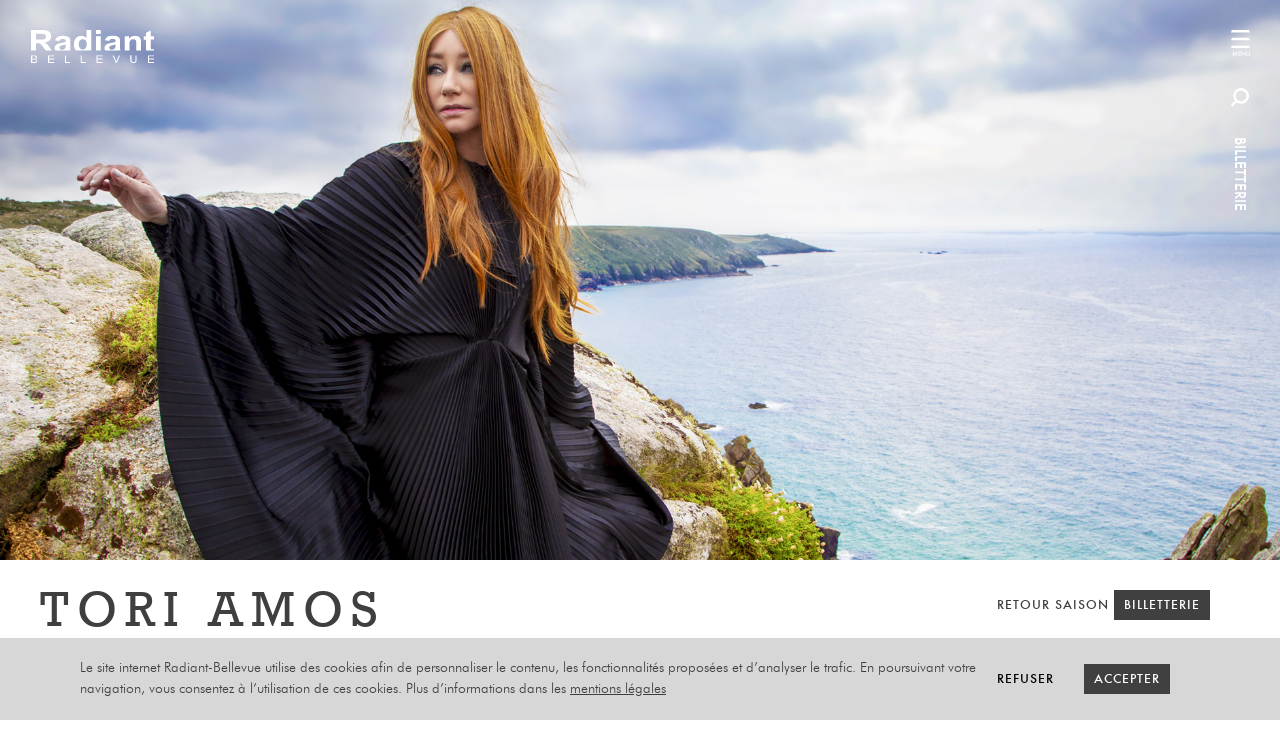

--- FILE ---
content_type: text/html; charset=UTF-8
request_url: http://radiant-bellevue.fr/spectacles/tori-amos/
body_size: 13923
content:
<!doctype html>
<html>
<head>
  <meta charset="utf-8">

  <meta name='robots' content='index, follow, max-image-preview:large, max-snippet:-1, max-video-preview:-1' />

	<!-- This site is optimized with the Yoast SEO plugin v26.8 - https://yoast.com/product/yoast-seo-wordpress/ -->
	<title>TORI AMOS au Radiant-Bellevue</title>
	<meta name="description" content="Retrouvez très prochainement TORI AMOS au Radiant-Bellevue dans la Métropole de Lyon !" />
	<link rel="canonical" href="https://radiant-bellevue.fr/spectacles/tori-amos/" />
	<meta property="og:locale" content="fr_FR" />
	<meta property="og:type" content="article" />
	<meta property="og:title" content="TORI AMOS au Radiant-Bellevue" />
	<meta property="og:description" content="Retrouvez très prochainement TORI AMOS au Radiant-Bellevue dans la Métropole de Lyon !" />
	<meta property="og:url" content="https://radiant-bellevue.fr/spectacles/tori-amos/" />
	<meta property="og:site_name" content="Radiant-Bellevue" />
	<meta property="article:modified_time" content="2023-04-18T14:58:16+00:00" />
	<meta name="twitter:card" content="summary_large_image" />
	<script type="application/ld+json" class="yoast-schema-graph">{"@context":"https://schema.org","@graph":[{"@type":"WebPage","@id":"https://radiant-bellevue.fr/spectacles/tori-amos/","url":"https://radiant-bellevue.fr/spectacles/tori-amos/","name":"TORI AMOS au Radiant-Bellevue","isPartOf":{"@id":"https://radiant-bellevue.fr/#website"},"datePublished":"2022-05-26T09:40:40+00:00","dateModified":"2023-04-18T14:58:16+00:00","description":"Retrouvez très prochainement TORI AMOS au Radiant-Bellevue dans la Métropole de Lyon !","breadcrumb":{"@id":"https://radiant-bellevue.fr/spectacles/tori-amos/#breadcrumb"},"inLanguage":"fr-FR","potentialAction":[{"@type":"ReadAction","target":["https://radiant-bellevue.fr/spectacles/tori-amos/"]}]},{"@type":"BreadcrumbList","@id":"https://radiant-bellevue.fr/spectacles/tori-amos/#breadcrumb","itemListElement":[{"@type":"ListItem","position":1,"name":"Accueil","item":"https://radiant-bellevue.fr/"},{"@type":"ListItem","position":2,"name":"TORI AMOS"}]},{"@type":"WebSite","@id":"https://radiant-bellevue.fr/#website","url":"https://radiant-bellevue.fr/","name":"Radiant-Bellevue","description":"","potentialAction":[{"@type":"SearchAction","target":{"@type":"EntryPoint","urlTemplate":"https://radiant-bellevue.fr/?s={search_term_string}"},"query-input":{"@type":"PropertyValueSpecification","valueRequired":true,"valueName":"search_term_string"}}],"inLanguage":"fr-FR"}]}</script>
	<!-- / Yoast SEO plugin. -->


<style id='wp-img-auto-sizes-contain-inline-css' type='text/css'>
img:is([sizes=auto i],[sizes^="auto," i]){contain-intrinsic-size:3000px 1500px}
/*# sourceURL=wp-img-auto-sizes-contain-inline-css */
</style>
<style id='wp-block-library-inline-css' type='text/css'>
:root{--wp-block-synced-color:#7a00df;--wp-block-synced-color--rgb:122,0,223;--wp-bound-block-color:var(--wp-block-synced-color);--wp-editor-canvas-background:#ddd;--wp-admin-theme-color:#007cba;--wp-admin-theme-color--rgb:0,124,186;--wp-admin-theme-color-darker-10:#006ba1;--wp-admin-theme-color-darker-10--rgb:0,107,160.5;--wp-admin-theme-color-darker-20:#005a87;--wp-admin-theme-color-darker-20--rgb:0,90,135;--wp-admin-border-width-focus:2px}@media (min-resolution:192dpi){:root{--wp-admin-border-width-focus:1.5px}}.wp-element-button{cursor:pointer}:root .has-very-light-gray-background-color{background-color:#eee}:root .has-very-dark-gray-background-color{background-color:#313131}:root .has-very-light-gray-color{color:#eee}:root .has-very-dark-gray-color{color:#313131}:root .has-vivid-green-cyan-to-vivid-cyan-blue-gradient-background{background:linear-gradient(135deg,#00d084,#0693e3)}:root .has-purple-crush-gradient-background{background:linear-gradient(135deg,#34e2e4,#4721fb 50%,#ab1dfe)}:root .has-hazy-dawn-gradient-background{background:linear-gradient(135deg,#faaca8,#dad0ec)}:root .has-subdued-olive-gradient-background{background:linear-gradient(135deg,#fafae1,#67a671)}:root .has-atomic-cream-gradient-background{background:linear-gradient(135deg,#fdd79a,#004a59)}:root .has-nightshade-gradient-background{background:linear-gradient(135deg,#330968,#31cdcf)}:root .has-midnight-gradient-background{background:linear-gradient(135deg,#020381,#2874fc)}:root{--wp--preset--font-size--normal:16px;--wp--preset--font-size--huge:42px}.has-regular-font-size{font-size:1em}.has-larger-font-size{font-size:2.625em}.has-normal-font-size{font-size:var(--wp--preset--font-size--normal)}.has-huge-font-size{font-size:var(--wp--preset--font-size--huge)}.has-text-align-center{text-align:center}.has-text-align-left{text-align:left}.has-text-align-right{text-align:right}.has-fit-text{white-space:nowrap!important}#end-resizable-editor-section{display:none}.aligncenter{clear:both}.items-justified-left{justify-content:flex-start}.items-justified-center{justify-content:center}.items-justified-right{justify-content:flex-end}.items-justified-space-between{justify-content:space-between}.screen-reader-text{border:0;clip-path:inset(50%);height:1px;margin:-1px;overflow:hidden;padding:0;position:absolute;width:1px;word-wrap:normal!important}.screen-reader-text:focus{background-color:#ddd;clip-path:none;color:#444;display:block;font-size:1em;height:auto;left:5px;line-height:normal;padding:15px 23px 14px;text-decoration:none;top:5px;width:auto;z-index:100000}html :where(.has-border-color){border-style:solid}html :where([style*=border-top-color]){border-top-style:solid}html :where([style*=border-right-color]){border-right-style:solid}html :where([style*=border-bottom-color]){border-bottom-style:solid}html :where([style*=border-left-color]){border-left-style:solid}html :where([style*=border-width]){border-style:solid}html :where([style*=border-top-width]){border-top-style:solid}html :where([style*=border-right-width]){border-right-style:solid}html :where([style*=border-bottom-width]){border-bottom-style:solid}html :where([style*=border-left-width]){border-left-style:solid}html :where(img[class*=wp-image-]){height:auto;max-width:100%}:where(figure){margin:0 0 1em}html :where(.is-position-sticky){--wp-admin--admin-bar--position-offset:var(--wp-admin--admin-bar--height,0px)}@media screen and (max-width:600px){html :where(.is-position-sticky){--wp-admin--admin-bar--position-offset:0px}}

/*# sourceURL=wp-block-library-inline-css */
</style><style id='global-styles-inline-css' type='text/css'>
:root{--wp--preset--aspect-ratio--square: 1;--wp--preset--aspect-ratio--4-3: 4/3;--wp--preset--aspect-ratio--3-4: 3/4;--wp--preset--aspect-ratio--3-2: 3/2;--wp--preset--aspect-ratio--2-3: 2/3;--wp--preset--aspect-ratio--16-9: 16/9;--wp--preset--aspect-ratio--9-16: 9/16;--wp--preset--color--black: #000000;--wp--preset--color--cyan-bluish-gray: #abb8c3;--wp--preset--color--white: #ffffff;--wp--preset--color--pale-pink: #f78da7;--wp--preset--color--vivid-red: #cf2e2e;--wp--preset--color--luminous-vivid-orange: #ff6900;--wp--preset--color--luminous-vivid-amber: #fcb900;--wp--preset--color--light-green-cyan: #7bdcb5;--wp--preset--color--vivid-green-cyan: #00d084;--wp--preset--color--pale-cyan-blue: #8ed1fc;--wp--preset--color--vivid-cyan-blue: #0693e3;--wp--preset--color--vivid-purple: #9b51e0;--wp--preset--gradient--vivid-cyan-blue-to-vivid-purple: linear-gradient(135deg,rgb(6,147,227) 0%,rgb(155,81,224) 100%);--wp--preset--gradient--light-green-cyan-to-vivid-green-cyan: linear-gradient(135deg,rgb(122,220,180) 0%,rgb(0,208,130) 100%);--wp--preset--gradient--luminous-vivid-amber-to-luminous-vivid-orange: linear-gradient(135deg,rgb(252,185,0) 0%,rgb(255,105,0) 100%);--wp--preset--gradient--luminous-vivid-orange-to-vivid-red: linear-gradient(135deg,rgb(255,105,0) 0%,rgb(207,46,46) 100%);--wp--preset--gradient--very-light-gray-to-cyan-bluish-gray: linear-gradient(135deg,rgb(238,238,238) 0%,rgb(169,184,195) 100%);--wp--preset--gradient--cool-to-warm-spectrum: linear-gradient(135deg,rgb(74,234,220) 0%,rgb(151,120,209) 20%,rgb(207,42,186) 40%,rgb(238,44,130) 60%,rgb(251,105,98) 80%,rgb(254,248,76) 100%);--wp--preset--gradient--blush-light-purple: linear-gradient(135deg,rgb(255,206,236) 0%,rgb(152,150,240) 100%);--wp--preset--gradient--blush-bordeaux: linear-gradient(135deg,rgb(254,205,165) 0%,rgb(254,45,45) 50%,rgb(107,0,62) 100%);--wp--preset--gradient--luminous-dusk: linear-gradient(135deg,rgb(255,203,112) 0%,rgb(199,81,192) 50%,rgb(65,88,208) 100%);--wp--preset--gradient--pale-ocean: linear-gradient(135deg,rgb(255,245,203) 0%,rgb(182,227,212) 50%,rgb(51,167,181) 100%);--wp--preset--gradient--electric-grass: linear-gradient(135deg,rgb(202,248,128) 0%,rgb(113,206,126) 100%);--wp--preset--gradient--midnight: linear-gradient(135deg,rgb(2,3,129) 0%,rgb(40,116,252) 100%);--wp--preset--font-size--small: 13px;--wp--preset--font-size--medium: 20px;--wp--preset--font-size--large: 36px;--wp--preset--font-size--x-large: 42px;--wp--preset--spacing--20: 0.44rem;--wp--preset--spacing--30: 0.67rem;--wp--preset--spacing--40: 1rem;--wp--preset--spacing--50: 1.5rem;--wp--preset--spacing--60: 2.25rem;--wp--preset--spacing--70: 3.38rem;--wp--preset--spacing--80: 5.06rem;--wp--preset--shadow--natural: 6px 6px 9px rgba(0, 0, 0, 0.2);--wp--preset--shadow--deep: 12px 12px 50px rgba(0, 0, 0, 0.4);--wp--preset--shadow--sharp: 6px 6px 0px rgba(0, 0, 0, 0.2);--wp--preset--shadow--outlined: 6px 6px 0px -3px rgb(255, 255, 255), 6px 6px rgb(0, 0, 0);--wp--preset--shadow--crisp: 6px 6px 0px rgb(0, 0, 0);}:where(.is-layout-flex){gap: 0.5em;}:where(.is-layout-grid){gap: 0.5em;}body .is-layout-flex{display: flex;}.is-layout-flex{flex-wrap: wrap;align-items: center;}.is-layout-flex > :is(*, div){margin: 0;}body .is-layout-grid{display: grid;}.is-layout-grid > :is(*, div){margin: 0;}:where(.wp-block-columns.is-layout-flex){gap: 2em;}:where(.wp-block-columns.is-layout-grid){gap: 2em;}:where(.wp-block-post-template.is-layout-flex){gap: 1.25em;}:where(.wp-block-post-template.is-layout-grid){gap: 1.25em;}.has-black-color{color: var(--wp--preset--color--black) !important;}.has-cyan-bluish-gray-color{color: var(--wp--preset--color--cyan-bluish-gray) !important;}.has-white-color{color: var(--wp--preset--color--white) !important;}.has-pale-pink-color{color: var(--wp--preset--color--pale-pink) !important;}.has-vivid-red-color{color: var(--wp--preset--color--vivid-red) !important;}.has-luminous-vivid-orange-color{color: var(--wp--preset--color--luminous-vivid-orange) !important;}.has-luminous-vivid-amber-color{color: var(--wp--preset--color--luminous-vivid-amber) !important;}.has-light-green-cyan-color{color: var(--wp--preset--color--light-green-cyan) !important;}.has-vivid-green-cyan-color{color: var(--wp--preset--color--vivid-green-cyan) !important;}.has-pale-cyan-blue-color{color: var(--wp--preset--color--pale-cyan-blue) !important;}.has-vivid-cyan-blue-color{color: var(--wp--preset--color--vivid-cyan-blue) !important;}.has-vivid-purple-color{color: var(--wp--preset--color--vivid-purple) !important;}.has-black-background-color{background-color: var(--wp--preset--color--black) !important;}.has-cyan-bluish-gray-background-color{background-color: var(--wp--preset--color--cyan-bluish-gray) !important;}.has-white-background-color{background-color: var(--wp--preset--color--white) !important;}.has-pale-pink-background-color{background-color: var(--wp--preset--color--pale-pink) !important;}.has-vivid-red-background-color{background-color: var(--wp--preset--color--vivid-red) !important;}.has-luminous-vivid-orange-background-color{background-color: var(--wp--preset--color--luminous-vivid-orange) !important;}.has-luminous-vivid-amber-background-color{background-color: var(--wp--preset--color--luminous-vivid-amber) !important;}.has-light-green-cyan-background-color{background-color: var(--wp--preset--color--light-green-cyan) !important;}.has-vivid-green-cyan-background-color{background-color: var(--wp--preset--color--vivid-green-cyan) !important;}.has-pale-cyan-blue-background-color{background-color: var(--wp--preset--color--pale-cyan-blue) !important;}.has-vivid-cyan-blue-background-color{background-color: var(--wp--preset--color--vivid-cyan-blue) !important;}.has-vivid-purple-background-color{background-color: var(--wp--preset--color--vivid-purple) !important;}.has-black-border-color{border-color: var(--wp--preset--color--black) !important;}.has-cyan-bluish-gray-border-color{border-color: var(--wp--preset--color--cyan-bluish-gray) !important;}.has-white-border-color{border-color: var(--wp--preset--color--white) !important;}.has-pale-pink-border-color{border-color: var(--wp--preset--color--pale-pink) !important;}.has-vivid-red-border-color{border-color: var(--wp--preset--color--vivid-red) !important;}.has-luminous-vivid-orange-border-color{border-color: var(--wp--preset--color--luminous-vivid-orange) !important;}.has-luminous-vivid-amber-border-color{border-color: var(--wp--preset--color--luminous-vivid-amber) !important;}.has-light-green-cyan-border-color{border-color: var(--wp--preset--color--light-green-cyan) !important;}.has-vivid-green-cyan-border-color{border-color: var(--wp--preset--color--vivid-green-cyan) !important;}.has-pale-cyan-blue-border-color{border-color: var(--wp--preset--color--pale-cyan-blue) !important;}.has-vivid-cyan-blue-border-color{border-color: var(--wp--preset--color--vivid-cyan-blue) !important;}.has-vivid-purple-border-color{border-color: var(--wp--preset--color--vivid-purple) !important;}.has-vivid-cyan-blue-to-vivid-purple-gradient-background{background: var(--wp--preset--gradient--vivid-cyan-blue-to-vivid-purple) !important;}.has-light-green-cyan-to-vivid-green-cyan-gradient-background{background: var(--wp--preset--gradient--light-green-cyan-to-vivid-green-cyan) !important;}.has-luminous-vivid-amber-to-luminous-vivid-orange-gradient-background{background: var(--wp--preset--gradient--luminous-vivid-amber-to-luminous-vivid-orange) !important;}.has-luminous-vivid-orange-to-vivid-red-gradient-background{background: var(--wp--preset--gradient--luminous-vivid-orange-to-vivid-red) !important;}.has-very-light-gray-to-cyan-bluish-gray-gradient-background{background: var(--wp--preset--gradient--very-light-gray-to-cyan-bluish-gray) !important;}.has-cool-to-warm-spectrum-gradient-background{background: var(--wp--preset--gradient--cool-to-warm-spectrum) !important;}.has-blush-light-purple-gradient-background{background: var(--wp--preset--gradient--blush-light-purple) !important;}.has-blush-bordeaux-gradient-background{background: var(--wp--preset--gradient--blush-bordeaux) !important;}.has-luminous-dusk-gradient-background{background: var(--wp--preset--gradient--luminous-dusk) !important;}.has-pale-ocean-gradient-background{background: var(--wp--preset--gradient--pale-ocean) !important;}.has-electric-grass-gradient-background{background: var(--wp--preset--gradient--electric-grass) !important;}.has-midnight-gradient-background{background: var(--wp--preset--gradient--midnight) !important;}.has-small-font-size{font-size: var(--wp--preset--font-size--small) !important;}.has-medium-font-size{font-size: var(--wp--preset--font-size--medium) !important;}.has-large-font-size{font-size: var(--wp--preset--font-size--large) !important;}.has-x-large-font-size{font-size: var(--wp--preset--font-size--x-large) !important;}
/*# sourceURL=global-styles-inline-css */
</style>

<style id='classic-theme-styles-inline-css' type='text/css'>
/*! This file is auto-generated */
.wp-block-button__link{color:#fff;background-color:#32373c;border-radius:9999px;box-shadow:none;text-decoration:none;padding:calc(.667em + 2px) calc(1.333em + 2px);font-size:1.125em}.wp-block-file__button{background:#32373c;color:#fff;text-decoration:none}
/*# sourceURL=/wp-includes/css/classic-themes.min.css */
</style>
<link rel='stylesheet' id='styles-css' href='http://radiant-bellevue.fr/wp-content/themes/mddw/style.css?ver=6.9' type='text/css' media='all' />

  <meta name="viewport" content="width=device-width, user-scalable=no">
  <link rel="icon" href="http://radiant-bellevue.fr/wp-content/themes/mddw/res/imgs/favicon.png">
  <link rel="apple-touch-icon" href="http://radiant-bellevue.fr/wp-content/themes/mddw/res/imgs/apple-touch-icon.png">
  <script async src="https://www.googletagmanager.com/gtag/js?id=UA-141063023-1"></script>
</head>

<body class="wp-singular spectacle-template-default single single-spectacle postid-857 wp-theme-mddw">

  
  <header class="">

  
    <a href="/" class="hmenu-logo">
      <svg version="1.1"  x="0px" y="0px" viewBox="0 0 124.5 33.4">
        <g>
          <rect x="65.8" width="4.8" height="4"/>
          <path d="M19.4,18.3c-1.2-1.8-2.2-3-2.9-3.7c-0.7-0.7-1.6-1.3-2.7-1.9c2.2-0.3,3.8-1,4.9-2.1c1.1-1.1,1.7-2.5,1.7-4.2
            c0-1.3-0.4-2.5-1.1-3.6c-0.7-1-1.7-1.8-2.9-2.2C15.2,0.2,13.3,0,10.6,0H0v20.7h5v-7.4h1c1.2,0,2,0.1,2.5,0.3c0.5,0.2,1,0.5,1.5,0.9
            c0.5,0.5,1.4,1.6,2.7,3.3l2.1,2.9H21L19.4,18.3z M8.8,9.6H5V3.8H9c2,0,3.3,0,3.7,0.1c0.8,0.1,1.4,0.4,1.9,0.9
            c0.4,0.5,0.7,1.1,0.7,1.9c0,0.7-0.2,1.3-0.5,1.7c-0.3,0.5-0.8,0.8-1.4,1C12.7,9.5,11.2,9.6,8.8,9.6z"/>
          <path d="M56.3,8.2c-1.5-1.5-3.2-2.3-5.2-2.3c-2.2,0-4,0.7-5.5,2.2c-1.4,1.5-2.2,3.6-2.2,6.4c0,2.6,0.7,4.7,2.1,6.2
            h10.8c0.1-0.1,0.2-0.2,0.3-0.3v0.3h4.4V0h-4.8V8.2z M55.2,18.4c-0.8,0.9-1.7,1.3-2.8,1.3c-1.4,0-2.5-0.6-3.2-1.7
            c-0.5-0.8-0.8-2.1-0.8-3.8c0-1.6,0.4-2.9,1.1-3.7c0.8-0.8,1.7-1.2,2.9-1.2c1.2,0,2.1,0.4,2.9,1.2c0.7,0.8,1.1,2.2,1.1,4.1
            C56.3,16.3,55.9,17.5,55.2,18.4z"/>
          <path d="M39.7,17.3l0.1-5.1c0-1.9-0.2-3.2-0.6-3.9C38.7,7.6,38,7,37,6.6c-1-0.5-2.6-0.7-4.8-0.7
            c-2.3,0-4.1,0.4-5.3,1.1c-1.2,0.8-2,1.9-2.5,3.5l4.3,0.7c0.3-0.8,0.7-1.3,1.2-1.6c0.5-0.3,1.1-0.5,2-0.5c1.3,0,2.1,0.2,2.6,0.5
            c0.5,0.4,0.7,1,0.7,1.8V12c-0.9,0.3-2.4,0.7-4.6,1.1c-1.7,0.3-2.9,0.6-3.8,1c-0.9,0.4-1.6,0.9-2.1,1.7c-0.5,0.7-0.7,1.6-0.7,2.5
            c0,0.9,0.2,1.7,0.7,2.4H40c0,0,0-0.1,0-0.1C39.8,19.8,39.7,18.8,39.7,17.3z M35.1,15.7c0,1-0.1,1.8-0.2,2.1c-0.2,0.6-0.6,1-1.1,1.4
            C33,19.8,32.2,20,31.3,20c-0.8,0-1.4-0.2-1.9-0.7c-0.5-0.4-0.7-1-0.7-1.6c0-0.6,0.3-1.1,0.9-1.5c0.4-0.2,1.3-0.5,2.6-0.8
            c1.3-0.3,2.3-0.5,2.9-0.7V15.7z"/>
          <path d="M110.1,7.7c-0.4-0.5-1.1-1-2-1.3c-0.9-0.3-1.8-0.5-2.9-0.5c-2.4,0-4.4,0.9-6,2.8V6.3h-4.4v14.4h4.8v-5.4
            c0-1.8,0.1-3.1,0.4-3.8c0.2-0.7,0.7-1.2,1.4-1.6c0.7-0.4,1.4-0.6,2.2-0.6c0.6,0,1.2,0.1,1.7,0.4c0.5,0.3,0.8,0.7,1,1.2
            c0.2,0.5,0.3,1.7,0.3,3.5v6.3h4.8v-8.2c0-1.3-0.1-2.2-0.3-2.9C110.9,8.9,110.6,8.3,110.1,7.7z"/>
          <path d="M90.1,17.3l0.1-5.1c0-1.9-0.2-3.2-0.6-3.9c-0.4-0.7-1.2-1.3-2.2-1.8c-1-0.5-2.6-0.7-4.8-0.7
            c-2.3,0-4.1,0.4-5.3,1.1c-1.2,0.8-2,1.9-2.5,3.5l4.3,0.7c0.3-0.8,0.7-1.3,1.2-1.6c0.5-0.3,1.1-0.5,2-0.5c1.3,0,2.1,0.2,2.6,0.5
            c0.5,0.4,0.7,1,0.7,1.8V12c-0.9,0.3-2.4,0.7-4.6,1.1c-1.7,0.3-2.9,0.6-3.8,1c-0.9,0.4-1.6,0.9-2.1,1.7c-0.5,0.7-0.7,1.6-0.7,2.5
            c0,0.9,0.2,1.7,0.7,2.4h15.5c0,0,0-0.1,0-0.1C90.2,19.8,90.1,18.8,90.1,17.3z M85.5,15.7c0,1-0.1,1.8-0.2,2.1
            c-0.2,0.6-0.6,1-1.1,1.4c-0.8,0.5-1.6,0.8-2.5,0.8c-0.8,0-1.4-0.2-1.9-0.7c-0.5-0.4-0.7-1-0.7-1.6c0-0.6,0.3-1.1,0.9-1.5
            c0.4-0.2,1.3-0.5,2.6-0.8c1.3-0.3,2.3-0.5,2.9-0.7V15.7z"/>
          <rect x="65.8" y="6.3" width="4.8" height="14.4"/>
          <path d="M4.8,29.3c0.4-0.2,0.7-0.4,0.9-0.7c0.2-0.3,0.3-0.6,0.3-0.9c0-0.3-0.1-0.7-0.3-1c-0.2-0.3-0.5-0.6-0.9-0.7
            c-0.4-0.2-0.9-0.2-1.5-0.2H0.1v7.6h3.1c0.5,0,1,0,1.3-0.1c0.4-0.1,0.7-0.2,0.9-0.4c0.2-0.2,0.4-0.4,0.6-0.7c0.2-0.3,0.2-0.6,0.2-1
            c0-0.4-0.1-0.8-0.4-1.2C5.6,29.6,5.3,29.4,4.8,29.3z M1.2,26.6h1.6c0.6,0,1,0,1.2,0.1c0.2,0.1,0.4,0.2,0.6,0.4
            c0.1,0.2,0.2,0.4,0.2,0.7c0,0.3-0.1,0.5-0.2,0.7c-0.1,0.2-0.3,0.3-0.6,0.4c-0.2,0.1-0.6,0.1-1,0.1H1.2V26.6z M5,31.8
            c-0.1,0.2-0.2,0.3-0.4,0.4c-0.2,0.1-0.4,0.2-0.6,0.2c-0.1,0-0.4,0-0.7,0h-2v-2.6h1.9c0.5,0,0.9,0,1.2,0.1c0.3,0.1,0.5,0.2,0.7,0.4
            c0.2,0.2,0.2,0.5,0.2,0.7C5.2,31.4,5.1,31.6,5,31.8z"/>
          <polygon points="17.3,33.3 23.5,33.3 23.5,32.4 18.4,32.4 18.4,29.8 23.5,29.8 23.5,28.9 18.4,28.9 18.4,26.6
            23.5,26.6 23.5,25.7 17.3,25.7   "/>
          <polygon points="35.5,25.7 34.4,25.7 34.4,33.3 39.5,33.3 39.5,32.4 35.5,32.4  "/>
          <polygon points="51.4,25.7 50.3,25.7 50.3,33.3 55.4,33.3 55.4,32.4 51.4,32.4  "/>
          <polygon points="66.2,33.3 72.4,33.3 72.4,32.4 67.3,32.4 67.3,29.8 72.4,29.8 72.4,28.9 67.3,28.9 67.3,26.6
            72.4,26.6 72.4,25.7 66.2,25.7   "/>
          <path d="M86.7,31.2c-0.2,0.4-0.3,0.8-0.4,1.2c-0.1-0.4-0.3-0.8-0.4-1.2l-2.1-5.5h-1.2l3.2,7.6h1.1l3.2-7.6h-1.1
            L86.7,31.2z"/>
          <path d="M105.9,30.1c0,1-0.2,1.6-0.5,1.9c-0.3,0.3-0.9,0.5-1.7,0.5c-0.5,0-0.9-0.1-1.2-0.3c-0.3-0.2-0.6-0.4-0.7-0.7
            c-0.1-0.3-0.2-0.8-0.2-1.5v-4.4h-1.1v4.4c0,0.8,0.1,1.4,0.3,1.9c0.2,0.5,0.6,0.8,1,1.1c0.5,0.2,1.1,0.4,1.9,0.4
            c0.8,0,1.4-0.1,1.9-0.4c0.5-0.3,0.8-0.6,1-1.1c0.2-0.4,0.3-1.1,0.3-1.8v-4.4h-1.1V30.1z"/>
          <polygon points="118.3,33.3 124.5,33.3 124.5,32.4 119.4,32.4 119.4,29.8 124.5,29.8 124.5,28.9 119.4,28.9
            119.4,26.6 124.5,26.6 124.5,25.7 118.3,25.7   "/>
          <path d="M124.5,9.7V6.3h-3.3V0.4L116.4,3v3.3h-2.2v3.5h2.2v7.2c0,1.5,0.1,2.6,0.2,3.1c0,0.2,0.1,0.5,0.2,0.7h7.7v-1.5
            l0-0.1c-0.8,0.3-1.5,0.4-1.9,0.4c-0.3,0-0.6-0.1-0.8-0.2c-0.2-0.1-0.4-0.3-0.4-0.6c-0.1-0.2-0.1-1-0.1-2.3V9.7H124.5z"/>
        </g>
      </svg>
      <svg version="1.1"  x="0px" y="0px" viewBox="0 0 124.5 33.4">
        <g>
          <rect x="65.8" width="4.8" height="4"/>
          <path d="M19.4,18.3c-1.2-1.8-2.2-3-2.9-3.7c-0.7-0.7-1.6-1.3-2.7-1.9c2.2-0.3,3.8-1,4.9-2.1c1.1-1.1,1.7-2.5,1.7-4.2
            c0-1.3-0.4-2.5-1.1-3.6c-0.7-1-1.7-1.8-2.9-2.2C15.2,0.2,13.3,0,10.6,0H0v20.7h5v-7.4h1c1.2,0,2,0.1,2.5,0.3c0.5,0.2,1,0.5,1.5,0.9
            c0.5,0.5,1.4,1.6,2.7,3.3l2.1,2.9H21L19.4,18.3z M8.8,9.6H5V3.8H9c2,0,3.3,0,3.7,0.1c0.8,0.1,1.4,0.4,1.9,0.9
            c0.4,0.5,0.7,1.1,0.7,1.9c0,0.7-0.2,1.3-0.5,1.7c-0.3,0.5-0.8,0.8-1.4,1C12.7,9.5,11.2,9.6,8.8,9.6z"/>
          <path d="M56.3,8.2c-1.5-1.5-3.2-2.3-5.2-2.3c-2.2,0-4,0.7-5.5,2.2c-1.4,1.5-2.2,3.6-2.2,6.4c0,2.6,0.7,4.7,2.1,6.2
            h10.8c0.1-0.1,0.2-0.2,0.3-0.3v0.3h4.4V0h-4.8V8.2z M55.2,18.4c-0.8,0.9-1.7,1.3-2.8,1.3c-1.4,0-2.5-0.6-3.2-1.7
            c-0.5-0.8-0.8-2.1-0.8-3.8c0-1.6,0.4-2.9,1.1-3.7c0.8-0.8,1.7-1.2,2.9-1.2c1.2,0,2.1,0.4,2.9,1.2c0.7,0.8,1.1,2.2,1.1,4.1
            C56.3,16.3,55.9,17.5,55.2,18.4z"/>
          <path d="M39.7,17.3l0.1-5.1c0-1.9-0.2-3.2-0.6-3.9C38.7,7.6,38,7,37,6.6c-1-0.5-2.6-0.7-4.8-0.7
            c-2.3,0-4.1,0.4-5.3,1.1c-1.2,0.8-2,1.9-2.5,3.5l4.3,0.7c0.3-0.8,0.7-1.3,1.2-1.6c0.5-0.3,1.1-0.5,2-0.5c1.3,0,2.1,0.2,2.6,0.5
            c0.5,0.4,0.7,1,0.7,1.8V12c-0.9,0.3-2.4,0.7-4.6,1.1c-1.7,0.3-2.9,0.6-3.8,1c-0.9,0.4-1.6,0.9-2.1,1.7c-0.5,0.7-0.7,1.6-0.7,2.5
            c0,0.9,0.2,1.7,0.7,2.4H40c0,0,0-0.1,0-0.1C39.8,19.8,39.7,18.8,39.7,17.3z M35.1,15.7c0,1-0.1,1.8-0.2,2.1c-0.2,0.6-0.6,1-1.1,1.4
            C33,19.8,32.2,20,31.3,20c-0.8,0-1.4-0.2-1.9-0.7c-0.5-0.4-0.7-1-0.7-1.6c0-0.6,0.3-1.1,0.9-1.5c0.4-0.2,1.3-0.5,2.6-0.8
            c1.3-0.3,2.3-0.5,2.9-0.7V15.7z"/>
          <path d="M110.1,7.7c-0.4-0.5-1.1-1-2-1.3c-0.9-0.3-1.8-0.5-2.9-0.5c-2.4,0-4.4,0.9-6,2.8V6.3h-4.4v14.4h4.8v-5.4
            c0-1.8,0.1-3.1,0.4-3.8c0.2-0.7,0.7-1.2,1.4-1.6c0.7-0.4,1.4-0.6,2.2-0.6c0.6,0,1.2,0.1,1.7,0.4c0.5,0.3,0.8,0.7,1,1.2
            c0.2,0.5,0.3,1.7,0.3,3.5v6.3h4.8v-8.2c0-1.3-0.1-2.2-0.3-2.9C110.9,8.9,110.6,8.3,110.1,7.7z"/>
          <path d="M90.1,17.3l0.1-5.1c0-1.9-0.2-3.2-0.6-3.9c-0.4-0.7-1.2-1.3-2.2-1.8c-1-0.5-2.6-0.7-4.8-0.7
            c-2.3,0-4.1,0.4-5.3,1.1c-1.2,0.8-2,1.9-2.5,3.5l4.3,0.7c0.3-0.8,0.7-1.3,1.2-1.6c0.5-0.3,1.1-0.5,2-0.5c1.3,0,2.1,0.2,2.6,0.5
            c0.5,0.4,0.7,1,0.7,1.8V12c-0.9,0.3-2.4,0.7-4.6,1.1c-1.7,0.3-2.9,0.6-3.8,1c-0.9,0.4-1.6,0.9-2.1,1.7c-0.5,0.7-0.7,1.6-0.7,2.5
            c0,0.9,0.2,1.7,0.7,2.4h15.5c0,0,0-0.1,0-0.1C90.2,19.8,90.1,18.8,90.1,17.3z M85.5,15.7c0,1-0.1,1.8-0.2,2.1
            c-0.2,0.6-0.6,1-1.1,1.4c-0.8,0.5-1.6,0.8-2.5,0.8c-0.8,0-1.4-0.2-1.9-0.7c-0.5-0.4-0.7-1-0.7-1.6c0-0.6,0.3-1.1,0.9-1.5
            c0.4-0.2,1.3-0.5,2.6-0.8c1.3-0.3,2.3-0.5,2.9-0.7V15.7z"/>
          <rect x="65.8" y="6.3" width="4.8" height="14.4"/>
          <path d="M4.8,29.3c0.4-0.2,0.7-0.4,0.9-0.7c0.2-0.3,0.3-0.6,0.3-0.9c0-0.3-0.1-0.7-0.3-1c-0.2-0.3-0.5-0.6-0.9-0.7
            c-0.4-0.2-0.9-0.2-1.5-0.2H0.1v7.6h3.1c0.5,0,1,0,1.3-0.1c0.4-0.1,0.7-0.2,0.9-0.4c0.2-0.2,0.4-0.4,0.6-0.7c0.2-0.3,0.2-0.6,0.2-1
            c0-0.4-0.1-0.8-0.4-1.2C5.6,29.6,5.3,29.4,4.8,29.3z M1.2,26.6h1.6c0.6,0,1,0,1.2,0.1c0.2,0.1,0.4,0.2,0.6,0.4
            c0.1,0.2,0.2,0.4,0.2,0.7c0,0.3-0.1,0.5-0.2,0.7c-0.1,0.2-0.3,0.3-0.6,0.4c-0.2,0.1-0.6,0.1-1,0.1H1.2V26.6z M5,31.8
            c-0.1,0.2-0.2,0.3-0.4,0.4c-0.2,0.1-0.4,0.2-0.6,0.2c-0.1,0-0.4,0-0.7,0h-2v-2.6h1.9c0.5,0,0.9,0,1.2,0.1c0.3,0.1,0.5,0.2,0.7,0.4
            c0.2,0.2,0.2,0.5,0.2,0.7C5.2,31.4,5.1,31.6,5,31.8z"/>
          <polygon points="17.3,33.3 23.5,33.3 23.5,32.4 18.4,32.4 18.4,29.8 23.5,29.8 23.5,28.9 18.4,28.9 18.4,26.6
            23.5,26.6 23.5,25.7 17.3,25.7   "/>
          <polygon points="35.5,25.7 34.4,25.7 34.4,33.3 39.5,33.3 39.5,32.4 35.5,32.4  "/>
          <polygon points="51.4,25.7 50.3,25.7 50.3,33.3 55.4,33.3 55.4,32.4 51.4,32.4  "/>
          <polygon points="66.2,33.3 72.4,33.3 72.4,32.4 67.3,32.4 67.3,29.8 72.4,29.8 72.4,28.9 67.3,28.9 67.3,26.6
            72.4,26.6 72.4,25.7 66.2,25.7   "/>
          <path d="M86.7,31.2c-0.2,0.4-0.3,0.8-0.4,1.2c-0.1-0.4-0.3-0.8-0.4-1.2l-2.1-5.5h-1.2l3.2,7.6h1.1l3.2-7.6h-1.1
            L86.7,31.2z"/>
          <path d="M105.9,30.1c0,1-0.2,1.6-0.5,1.9c-0.3,0.3-0.9,0.5-1.7,0.5c-0.5,0-0.9-0.1-1.2-0.3c-0.3-0.2-0.6-0.4-0.7-0.7
            c-0.1-0.3-0.2-0.8-0.2-1.5v-4.4h-1.1v4.4c0,0.8,0.1,1.4,0.3,1.9c0.2,0.5,0.6,0.8,1,1.1c0.5,0.2,1.1,0.4,1.9,0.4
            c0.8,0,1.4-0.1,1.9-0.4c0.5-0.3,0.8-0.6,1-1.1c0.2-0.4,0.3-1.1,0.3-1.8v-4.4h-1.1V30.1z"/>
          <polygon points="118.3,33.3 124.5,33.3 124.5,32.4 119.4,32.4 119.4,29.8 124.5,29.8 124.5,28.9 119.4,28.9
            119.4,26.6 124.5,26.6 124.5,25.7 118.3,25.7   "/>
          <path d="M124.5,9.7V6.3h-3.3V0.4L116.4,3v3.3h-2.2v3.5h2.2v7.2c0,1.5,0.1,2.6,0.2,3.1c0,0.2,0.1,0.5,0.2,0.7h7.7v-1.5
            l0-0.1c-0.8,0.3-1.5,0.4-1.9,0.4c-0.3,0-0.6-0.1-0.8-0.2c-0.2-0.1-0.4-0.3-0.4-0.6c-0.1-0.2-0.1-1-0.1-2.3V9.7H124.5z"/>
        </g>
      </svg>
    </a>

    <nav>
      <button class="hmenu-menu">
        <div>
          <svg version="1.1" x="0px" y="0px" viewBox="0 0 18.7 18.1">
            <g>
              <polygon points="0.9,7.9 0,10.3 18.7,10.3 17.7,7.9  "/>
              <polygon points="18.7,2.4 17.7,0 0.9,0 0,2.4  "/>
              <polygon points="0.9,15.8 0,18.1 18.7,18.1 17.7,15.8  "/>
            </g>
          </svg>
          <strong>Menu</strong>
        </div>
        <div>
          <svg version="1.1" x="0px" y="0px" viewBox="0 0 18.7 18.1">
            <g>
              <polygon points="0.9,7.9 0,10.3 18.7,10.3 17.7,7.9  "/>
              <polygon points="18.7,2.4 17.7,0 0.9,0 0,2.4  "/>
              <polygon points="0.9,15.8 0,18.1 18.7,18.1 17.7,15.8  "/>
            </g>
          </svg>
          <strong>Menu</strong>
        </div>
      </button>

      <button class="hmenu-recherche">

        <svg version="1.1" x="0px" y="0px" viewBox="0 0 17 18.1">
          <path d="M9.5,0C5.4,0,2.1,3.4,2.1,7.5c0,1.8,0.6,3.4,1.6,4.6L0,15.8l1,2.3l4.4-4.4C6.6,14.5,8,15,9.5,15
          c4.1,0,7.5-3.4,7.5-7.5C17,3.4,13.7,0,9.5,0z M9.5,12.6c-2.8,0-5.1-2.3-5.1-5.1c0-2.8,2.3-5.1,5.1-5.1s5.1,2.3,5.1,5.1
          C14.7,10.3,12.4,12.6,9.5,12.6z"/>
        </svg>

        <svg version="1.1" x="0px" y="0px" viewBox="0 0 17 18.1">
          <path d="M9.5,0C5.4,0,2.1,3.4,2.1,7.5c0,1.8,0.6,3.4,1.6,4.6L0,15.8l1,2.3l4.4-4.4C6.6,14.5,8,15,9.5,15
          c4.1,0,7.5-3.4,7.5-7.5C17,3.4,13.7,0,9.5,0z M9.5,12.6c-2.8,0-5.1-2.3-5.1-5.1c0-2.8,2.3-5.1,5.1-5.1s5.1,2.3,5.1,5.1
          C14.7,10.3,12.4,12.6,9.5,12.6z"/>
        </svg>

      </button>

      <a target="_blank" href="https://billetterie.radiant-bellevue.fr/fr" target="_blank" class="hmenu-billetterie">
        <div>
          <strong>Billetterie</strong>
          <strong>Billetterie</strong>
        </div>
      </a>
    </nav>

    <nav class="alth">

      <a href="/" class="hmenu-home">
        <svg version="1.1" x="0px" y="0px" viewBox="0 0 18.1 18.1">
          <g>
            <path class="st0" d="M11.3,10.7c-0.3-0.3-0.6-0.5-1-0.7c0.8-0.1,1.4-0.4,1.9-0.8c0.4-0.4,0.6-0.9,0.6-1.6c0-0.5-0.1-1-0.4-1.3
              c-0.3-0.4-0.6-0.7-1.1-0.8c-0.5-0.2-1.2-0.2-2.2-0.2h-4V13H7v-2.8h0.4c0.4,0,0.8,0,1,0.1c0.2,0.1,0.4,0.2,0.6,0.4
              c0.2,0.2,0.5,0.6,1,1.3l0.8,1.1H13l-0.6-0.9C12,11.4,11.6,10.9,11.3,10.7z M8.4,8.8H7V6.6h1.5c0.8,0,1.2,0,1.4,0
              c0.3,0,0.5,0.2,0.7,0.3c0.2,0.2,0.3,0.4,0.3,0.7c0,0.3-0.1,0.5-0.2,0.6c-0.1,0.2-0.3,0.3-0.5,0.4C9.9,8.8,9.3,8.8,8.4,8.8z"/>
            <path class="st0" d="M17.8,8.3L9.9,0.3c-0.4-0.4-1.2-0.4-1.6,0L0.3,8.3c-0.4,0.4-0.4,1.2,0,1.6l7.9,7.9c0.4,0.4,1.2,0.4,1.6,0
              l7.9-7.9C18.3,9.4,18.3,8.7,17.8,8.3z M17,9.9L9.9,17c-0.4,0.4-1.2,0.4-1.6,0L1.1,9.9c-0.4-0.4-0.4-1.2,0-1.6l7.2-7.2
              c0.4-0.4,1.2-0.4,1.6,0L17,8.3C17.5,8.7,17.5,9.4,17,9.9z"/>
          </g>
        </svg>
        <svg version="1.1" x="0px" y="0px" viewBox="0 0 18.1 18.1">
          <g>
            <path class="st0" d="M11.3,10.7c-0.3-0.3-0.6-0.5-1-0.7c0.8-0.1,1.4-0.4,1.9-0.8c0.4-0.4,0.6-0.9,0.6-1.6c0-0.5-0.1-1-0.4-1.3
              c-0.3-0.4-0.6-0.7-1.1-0.8c-0.5-0.2-1.2-0.2-2.2-0.2h-4V13H7v-2.8h0.4c0.4,0,0.8,0,1,0.1c0.2,0.1,0.4,0.2,0.6,0.4
              c0.2,0.2,0.5,0.6,1,1.3l0.8,1.1H13l-0.6-0.9C12,11.4,11.6,10.9,11.3,10.7z M8.4,8.8H7V6.6h1.5c0.8,0,1.2,0,1.4,0
              c0.3,0,0.5,0.2,0.7,0.3c0.2,0.2,0.3,0.4,0.3,0.7c0,0.3-0.1,0.5-0.2,0.6c-0.1,0.2-0.3,0.3-0.5,0.4C9.9,8.8,9.3,8.8,8.4,8.8z"/>
            <path class="st0" d="M17.8,8.3L9.9,0.3c-0.4-0.4-1.2-0.4-1.6,0L0.3,8.3c-0.4,0.4-0.4,1.2,0,1.6l7.9,7.9c0.4,0.4,1.2,0.4,1.6,0
              l7.9-7.9C18.3,9.4,18.3,8.7,17.8,8.3z M17,9.9L9.9,17c-0.4,0.4-1.2,0.4-1.6,0L1.1,9.9c-0.4-0.4-0.4-1.2,0-1.6l7.2-7.2
              c0.4-0.4,1.2-0.4,1.6,0L17,8.3C17.5,8.7,17.5,9.4,17,9.9z"/>
          </g>
        </svg>
      </a>

      <button class="hmenu-menu">
        <div>
          <svg version="1.1" x="0px" y="0px" viewBox="0 0 18.7 18.1">
            <g>
              <polygon points="0.9,7.9 0,10.3 18.7,10.3 17.7,7.9  "/>
              <polygon points="18.7,2.4 17.7,0 0.9,0 0,2.4  "/>
              <polygon points="0.9,15.8 0,18.1 18.7,18.1 17.7,15.8  "/>
            </g>
          </svg>
        </div>
        <div>
          <svg version="1.1" x="0px" y="0px" viewBox="0 0 18.7 18.1">
            <g>
              <polygon points="0.9,7.9 0,10.3 18.7,10.3 17.7,7.9  "/>
              <polygon points="18.7,2.4 17.7,0 0.9,0 0,2.4  "/>
              <polygon points="0.9,15.8 0,18.1 18.7,18.1 17.7,15.8  "/>
            </g>
          </svg>
        </div>
      </button>

      <button class="hmenu-recherche">

        <svg version="1.1" x="0px" y="0px" viewBox="0 0 17 18.1">
          <path d="M9.5,0C5.4,0,2.1,3.4,2.1,7.5c0,1.8,0.6,3.4,1.6,4.6L0,15.8l1,2.3l4.4-4.4C6.6,14.5,8,15,9.5,15
          c4.1,0,7.5-3.4,7.5-7.5C17,3.4,13.7,0,9.5,0z M9.5,12.6c-2.8,0-5.1-2.3-5.1-5.1c0-2.8,2.3-5.1,5.1-5.1s5.1,2.3,5.1,5.1
          C14.7,10.3,12.4,12.6,9.5,12.6z"/>
        </svg>

        <svg version="1.1" x="0px" y="0px" viewBox="0 0 17 18.1">
          <path d="M9.5,0C5.4,0,2.1,3.4,2.1,7.5c0,1.8,0.6,3.4,1.6,4.6L0,15.8l1,2.3l4.4-4.4C6.6,14.5,8,15,9.5,15
          c4.1,0,7.5-3.4,7.5-7.5C17,3.4,13.7,0,9.5,0z M9.5,12.6c-2.8,0-5.1-2.3-5.1-5.1c0-2.8,2.3-5.1,5.1-5.1s5.1,2.3,5.1,5.1
          C14.7,10.3,12.4,12.6,9.5,12.6z"/>
        </svg>

      </button>

      <a target="_blank" href="https://billetterie.radiant-bellevue.fr/fr" class="hmenu-billetterie">
        <div>
          <strong>B</strong>
          <strong>B</strong>
        </div>
      </a>

    </nav>

  </header>
  <main>

        <section class="header-diaporama">
      <div class="diaporama-slides">

                <div class=" Haut">
          <img width="1920" height="1080" src="https://radiant-bellevue.fr/wp-content/uploads/2022/05/1light-86.jpg" class="attachment-large size-large" alt="" decoding="async" fetchpriority="high" />          <img width="1920" height="1080" src="https://radiant-bellevue.fr/wp-content/uploads/2022/05/1light-86.jpg" class="attachment-large size-large" alt="" decoding="async" />
                    <button class="play" data-play="l71iO71pCZo" data-mtype="Youtube">
            <svg version="1.1" x="0px" y="0px" viewBox="0 0 69.7 69.7" >
              <path class="st0" d="M68.4,31.8L37.9,1.3c-1.7-1.7-4.4-1.7-6.1,0L1.3,31.8c-1.7,1.7-1.7,4.4,0,6.1l30.5,30.5c1.7,1.7,4.4,1.7,6.1,0
              l30.5-30.5C70.1,36.2,70.1,33.5,68.4,31.8z M47.8,35.4L27.6,51.9V17.8l20.2,16.4C48.3,34.5,48.3,35.1,47.8,35.4z"/>
            </svg>
            <svg version="1.1" x="0px" y="0px" viewBox="0 0 69.7 69.7" >
              <path class="st0" d="M68.4,31.8L37.9,1.3c-1.7-1.7-4.4-1.7-6.1,0L1.3,31.8c-1.7,1.7-1.7,4.4,0,6.1l30.5,30.5c1.7,1.7,4.4,1.7,6.1,0
              l30.5-30.5C70.1,36.2,70.1,33.5,68.4,31.8z M47.8,35.4L27.6,51.9V17.8l20.2,16.4C48.3,34.5,48.3,35.1,47.8,35.4z"/>
            </svg>
          </button>
          
        </div>
              </div>
      
    </section>
        <section class="spectacle-title title">
      <div>
        <h1>TORI AMOS</h1>
                <p class="sstitre">

                     vendredi 14 avril 2023                     </p>
        <div>
          <a href="https://radiant-bellevue.fr/saison/" class="back">
            <div>
              <span>
                Retour saison
              </span>
              <span>
                Retour saison
              </span>
            </div>
            </a>

    
        <a target="_blank" 
           href="https://billetterie.radiant-bellevue.fr/fr/meeting/4855/tori-amos/radiant-bellevue/14-04-2023/20h00" 
           class=" cta  hide">
           <span>Billetterie</span>
          <span>Billetterie</span>
        </a>

        </div>
      </div>
    </section>

    <section class="spectacle-main">
      <div class="spectacle-main-left">
        <div>
          <h3>
                                Musique                    </h3>
        </div>
                <div>
          <h3>Placement assis numéroté</h3>
<p>&#8211;</p>
<h3>TARIFS : 45€</h3>
<p>&#8211;</p>
<h3>Première partie : SKAAR</h3>
        </div>
               </div>

      <div class="spectacle-main-center">
        <p><strong>Un concert de la légendaire Tori Amos, c’est toujours un voyage musical varié, des chansons puissantes et des sensations inoubliables.</strong></p>
<p>Depuis la sortie de son premier disque « Little Earthquakes » en 1992, Tori Amos s’est fait un nom dans l’industrie de la musique, tant par sa productivité que par son imagination. La chanteuse-pianiste a sorti 16 albums remarquables, parmi lesquels « Under the Pink » (1994), « Scarlet’s Walk » (2002), « Night of Hunters » (2011) ou encore « Native Invader » (2017). Nombre de ses chansons se sont retrouvées dans le top 50 depuis 30 ans. Son dernier opus « Ocean to Ocean » comporte des titres généreux, qui sont comme une série de lettres d’amour. Les textes scrutent les temps présents, mais aussi les traumatismes de la chanteuse et sa quête de liberté. L’univers musical est riche, le piano est au centre, les arrangements magnifiques et le ton plus rock. Le concert de Tori Amos sera à coup sûr un grand moment !</p>
<h3>Production</h3>
<p>Un concert présenté par La SAS (Lic.2-1031173/3-1031174) p <strong>en accord avec AEG Presents France</strong></p>
        <div>
                  </div>
      </div>

      <div class="spectacle-main-right">
        <div class="spectacle-dates">
          <ul>
                        <li>
              <strong>vendredi 14 avril 2023 </strong>
              <br>
              <span> 20h00</span>
            </li>
                      </ul>
        </div>
        <div class="spectacle-adds">
          <div class="fauxselect">
            <div>
              <p>
                Ajouter à mon calendrier
                <svg version="1.1" x="0px" y="0px" viewBox="0 0 11.8 6.5">
                  <path class="st0" d="M0.2,1.1l5.2,5.2c0.3,0.3,0.7,0.3,0.9,0l5.2-5.2C12,0.7,11.7,0,11.1,0H0.6C0.1,0-0.2,0.7,0.2,1.1z"/>
                </svg>
              </p>
              <div>
                <p>Ajouter à mon calendrier</p>

                                  <a href="https://radiant-bellevue.fr/add/?specid=857&specda=0">vendredi 14 avril 2023 </a>
                
              </div>
            </div>
          </div>
                    <label>Ajout à ma brochure<input name="add" value="857" type="checkbox"></label>
                    <div class="spectacle-added">
            <p><span>0</span> spectacle<span>s</span> ajouté<span>s</span> à votre brochure</p>
            <div class="flex">
              <button>
                <div>
                  <span>Annuler</span>
                  <span>Annuler</span>
                </div>
              </button>
              <a href="" data-root="https://radiant-bellevue.fr/brochure/">
                <div>
                  <span>Télécharger votre brochure</span>
                  <span>Télécharger votre brochure</span>
                </div>
              </a>
            </div>
          </div>
        </div>
        <div class="spectacle-shares">
          <div class="footer-rs">
            <a href="mailto:?subject=Découvre TORI AMOS au Radiant-Bellevue&body=https://radiant-bellevue.fr/spectacles/tori-amos/">
              <svg version="1.1"x="0px" y="0px" viewBox="0 0 38.1 38.1">
              <g>
                <path class="st0" d="M37.5,17.4L20.8,0.7c-0.9-0.9-2.4-0.9-3.4,0L0.7,17.4c-0.9,0.9-0.9,2.4,0,3.4l16.7,16.7c0.9,0.9,2.4,0.9,3.4,0
                  l16.7-16.7C38.4,19.8,38.4,18.3,37.5,17.4z M35.8,20.8l-15,15c-0.9,0.9-2.4,0.9-3.4,0l-15-15c-0.9-0.9-0.9-2.4,0-3.4l15-15
                  c0.9-0.9,2.4-0.9,3.4,0l15,15C36.7,18.3,36.7,19.8,35.8,20.8z"/>
              </g>
              <path class="st0" d="M27,13.3l-0.8-0.8H12l-0.8,0.8h0v11.6l0.8,0.8h14.2l0.8-0.8L27,13.3L27,13.3z M25.2,23.9H13v-8.8l5,4
                c0.6,0.6,1.6,0.6,2.3,0l5-4V23.9z"/>
              </svg>
              <svg version="1.1"x="0px" y="0px" viewBox="0 0 38.1 38.1">
              <g>
                <path class="st0" d="M37.5,17.4L20.8,0.7c-0.9-0.9-2.4-0.9-3.4,0L0.7,17.4c-0.9,0.9-0.9,2.4,0,3.4l16.7,16.7c0.9,0.9,2.4,0.9,3.4,0
                  l16.7-16.7C38.4,19.8,38.4,18.3,37.5,17.4z M35.8,20.8l-15,15c-0.9,0.9-2.4,0.9-3.4,0l-15-15c-0.9-0.9-0.9-2.4,0-3.4l15-15
                  c0.9-0.9,2.4-0.9,3.4,0l15,15C36.7,18.3,36.7,19.8,35.8,20.8z"/>
              </g>
              <path class="st0" d="M27,13.3l-0.8-0.8H12l-0.8,0.8h0v11.6l0.8,0.8h14.2l0.8-0.8L27,13.3L27,13.3z M25.2,23.9H13v-8.8l5,4
                c0.6,0.6,1.6,0.6,2.3,0l5-4V23.9z"/>
              </svg>
            </a>
            <a target="_blank" href="https://twitter.com/intent/tweet?url=https://radiant-bellevue.fr/spectacles/tori-amos/">
              <svg version="1.1" x="0px" y="0px" viewBox="0 0 38.1 38.1">
              <path class="st0" d="M25.5,15.8c0,0.1,0,0.3,0,0.4c0,4.4-3.3,9.5-9.5,9.5c-1.9,0-3.6-0.6-5.1-1.5c0.3,0,0.5,0,0.8,0
                c1.6,0,3-0.5,4.1-1.4c-1.5,0-2.7-1-3.1-2.3c0.2,0,0.4,0.1,0.6,0.1c0.3,0,0.6,0,0.9-0.1c-1.5-0.3-2.7-1.6-2.7-3.3c0,0,0,0,0,0
                c0.4,0.2,1,0.4,1.5,0.4c-0.9-0.6-1.5-1.6-1.5-2.8c0-0.6,0.2-1.2,0.4-1.7c1.6,2,4.1,3.3,6.9,3.5c-0.1-0.2-0.1-0.5-0.1-0.8
                c0-1.8,1.5-3.3,3.3-3.3c1,0,1.8,0.4,2.4,1c0.8-0.1,1.5-0.4,2.1-0.8c-0.2,0.8-0.8,1.4-1.5,1.8c0.7-0.1,1.3-0.3,1.9-0.5
                C26.7,14.7,26.2,15.3,25.5,15.8z"/>
              <g>
                <path class="st0" d="M37.5,17.4L20.8,0.7c-0.9-0.9-2.4-0.9-3.4,0L0.7,17.4c-0.9,0.9-0.9,2.4,0,3.4l16.7,16.7c0.9,0.9,2.4,0.9,3.4,0
                  l16.7-16.7C38.4,19.8,38.4,18.3,37.5,17.4z M35.8,20.8l-15,15c-0.9,0.9-2.4,0.9-3.4,0l-15-15c-0.9-0.9-0.9-2.4,0-3.4l15-15
                  c0.9-0.9,2.4-0.9,3.4,0l15,15C36.7,18.3,36.7,19.8,35.8,20.8z"/>
              </g>
              </svg>
              <svg version="1.1" x="0px" y="0px" viewBox="0 0 38.1 38.1">
              <path class="st0" d="M25.5,15.8c0,0.1,0,0.3,0,0.4c0,4.4-3.3,9.5-9.5,9.5c-1.9,0-3.6-0.6-5.1-1.5c0.3,0,0.5,0,0.8,0
                c1.6,0,3-0.5,4.1-1.4c-1.5,0-2.7-1-3.1-2.3c0.2,0,0.4,0.1,0.6,0.1c0.3,0,0.6,0,0.9-0.1c-1.5-0.3-2.7-1.6-2.7-3.3c0,0,0,0,0,0
                c0.4,0.2,1,0.4,1.5,0.4c-0.9-0.6-1.5-1.6-1.5-2.8c0-0.6,0.2-1.2,0.4-1.7c1.6,2,4.1,3.3,6.9,3.5c-0.1-0.2-0.1-0.5-0.1-0.8
                c0-1.8,1.5-3.3,3.3-3.3c1,0,1.8,0.4,2.4,1c0.8-0.1,1.5-0.4,2.1-0.8c-0.2,0.8-0.8,1.4-1.5,1.8c0.7-0.1,1.3-0.3,1.9-0.5
                C26.7,14.7,26.2,15.3,25.5,15.8z"/>
              <g>
                <path class="st0" d="M37.5,17.4L20.8,0.7c-0.9-0.9-2.4-0.9-3.4,0L0.7,17.4c-0.9,0.9-0.9,2.4,0,3.4l16.7,16.7c0.9,0.9,2.4,0.9,3.4,0
                  l16.7-16.7C38.4,19.8,38.4,18.3,37.5,17.4z M35.8,20.8l-15,15c-0.9,0.9-2.4,0.9-3.4,0l-15-15c-0.9-0.9-0.9-2.4,0-3.4l15-15
                  c0.9-0.9,2.4-0.9,3.4,0l15,15C36.7,18.3,36.7,19.8,35.8,20.8z"/>
              </g>
              </svg>
            </a>
            <a target="_blank" href="https://www.facebook.com/sharer/sharer.php?u=https://radiant-bellevue.fr/spectacles/tori-amos/">
              <svg version="1.1" x="0px" y="0px" viewBox="0 0 38.1 38.1">
                <path class="st0" d="M21.9,19.1h-1.8v6.6h-2.7v-6.6H16v-2.3h1.4v-1.4c0-1.9,0.8-3,3-3h1.8v2.3H21c-0.8,0-0.9,0.3-0.9,0.9l0,1.1h2.1
                  L21.9,19.1z"/>
                <g>
                  <path class="st0" d="M37.5,17.4L20.8,0.7c-0.9-0.9-2.4-0.9-3.4,0L0.7,17.4c-0.9,0.9-0.9,2.4,0,3.4l16.7,16.7c0.9,0.9,2.4,0.9,3.4,0
                    l16.7-16.7C38.4,19.8,38.4,18.3,37.5,17.4z M35.8,20.8l-15,15c-0.9,0.9-2.4,0.9-3.4,0l-15-15c-0.9-0.9-0.9-2.4,0-3.4l15-15
                    c0.9-0.9,2.4-0.9,3.4,0l15,15C36.7,18.3,36.7,19.8,35.8,20.8z"/>
                </g>
              </svg>
              <svg version="1.1" x="0px" y="0px" viewBox="0 0 38.1 38.1">
                <path class="st0" d="M21.9,19.1h-1.8v6.6h-2.7v-6.6H16v-2.3h1.4v-1.4c0-1.9,0.8-3,3-3h1.8v2.3H21c-0.8,0-0.9,0.3-0.9,0.9l0,1.1h2.1
                  L21.9,19.1z"/>
                <g>
                  <path class="st0" d="M37.5,17.4L20.8,0.7c-0.9-0.9-2.4-0.9-3.4,0L0.7,17.4c-0.9,0.9-0.9,2.4,0,3.4l16.7,16.7c0.9,0.9,2.4,0.9,3.4,0
                    l16.7-16.7C38.4,19.8,38.4,18.3,37.5,17.4z M35.8,20.8l-15,15c-0.9,0.9-2.4,0.9-3.4,0l-15-15c-0.9-0.9-0.9-2.4,0-3.4l15-15
                    c0.9-0.9,2.4-0.9,3.4,0l15,15C36.7,18.3,36.7,19.8,35.8,20.8z"/>
                </g>
              </svg>
            </a>
            <a target="_blank" href="https://app.covoiturage-simple.com/radiant-bellevue">

              <svg version="1.1" x="0px" y="0px" viewBox="0 0 38.1 38.1">
                <g>
                  <path class="st0" d="M37.5,17.4L20.8,0.7c-0.9-0.9-2.4-0.9-3.4,0L0.7,17.4c-0.9,0.9-0.9,2.4,0,3.4l16.7,16.7c0.9,0.9,2.4,0.9,3.4,0
                    l16.7-16.7C38.4,19.8,38.4,18.3,37.5,17.4z M35.8,20.8l-15,15c-0.9,0.9-2.4,0.9-3.4,0l-15-15c-0.9-0.9-0.9-2.4,0-3.4l15-15
                    c0.9-0.9,2.4-0.9,3.4,0l15,15C36.7,18.3,36.7,19.8,35.8,20.8z"/>
                </g>
                <g>
                  <circle class="st0" cx="12.9" cy="22.4" r="2"/>
                  <circle class="st0" cx="25.8" cy="22.4" r="2"/>
                  <rect x="15.9" y="21" class="st0" width="6.8" height="1.8"/>
                  <path class="st0" d="M30.7,16.3h-8.8l-1-5l-0.8-0.8l-9,2l-0.8,0.8v3H7.5l-0.8,0.8V22l0.8,0.8h2.4V21H8.5v-2.8h21.2V21h-0.9v1.8h1.9
                    l0.8-0.8v-4.8L30.7,16.3z M12.1,16.3v-2.6l7.2-1.5l0.8,4H12.1z M29.9,17.6c-0.4,0-0.7-0.2-0.7-0.3c0-0.2,0.3-0.3,0.7-0.3
                    c0.4,0,0.7,0.2,0.7,0.3C30.6,17.4,30.3,17.6,29.9,17.6z"/>
                </g>
              </svg>

              <svg version="1.1" x="0px" y="0px" viewBox="0 0 38.1 38.1">
                <g>
                  <path class="st0" d="M37.5,17.4L20.8,0.7c-0.9-0.9-2.4-0.9-3.4,0L0.7,17.4c-0.9,0.9-0.9,2.4,0,3.4l16.7,16.7c0.9,0.9,2.4,0.9,3.4,0
                    l16.7-16.7C38.4,19.8,38.4,18.3,37.5,17.4z M35.8,20.8l-15,15c-0.9,0.9-2.4,0.9-3.4,0l-15-15c-0.9-0.9-0.9-2.4,0-3.4l15-15
                    c0.9-0.9,2.4-0.9,3.4,0l15,15C36.7,18.3,36.7,19.8,35.8,20.8z"/>
                </g>
                <g>
                  <circle class="st0" cx="12.9" cy="22.4" r="2"/>
                  <circle class="st0" cx="25.8" cy="22.4" r="2"/>
                  <rect x="15.9" y="21" class="st0" width="6.8" height="1.8"/>
                  <path class="st0" d="M30.7,16.3h-8.8l-1-5l-0.8-0.8l-9,2l-0.8,0.8v3H7.5l-0.8,0.8V22l0.8,0.8h2.4V21H8.5v-2.8h21.2V21h-0.9v1.8h1.9
                    l0.8-0.8v-4.8L30.7,16.3z M12.1,16.3v-2.6l7.2-1.5l0.8,4H12.1z M29.9,17.6c-0.4,0-0.7-0.2-0.7-0.3c0-0.2,0.3-0.3,0.7-0.3
                    c0.4,0,0.7,0.2,0.7,0.3C30.6,17.4,30.3,17.6,29.9,17.6z"/>
                </g>
              </svg>


            </a>
          </div>
        </div>
        <div class="spectacle-cars">
          <div class="footer-rs">

          </div>
        </div>
      </div>

    </section>

    
      
    <section class="spectacle-cite">
      <div class="mw">
        <blockquote>
          <p>Radiant-Bellevue, fabrique d’émotions !</p>
          <cite></cite>
        </blockquote>
      </div>
    </section>

      
    
      
    <section class="spectacle-diaporama">
      <div class="mw">
        <div class="flex">
                    <div >
                         
          </div>
                    <div >
                         
          </div>
                    <div >
                         
          </div>
                  </div>

        <div class="diaporama-controls alt">
          <button>
              <svg version="1.1"x="0px" y="0px" viewBox="0 0 18.7 10.8">
                <polygon class="st0" points="1,4.2 0,6.6 13.8,6.6 13.8,4.2 "/>
                <path class="st0" d="M13.8,10.8l4.6-4.6c0.4-0.4,0.4-1.2,0-1.6L13.8,0V10.8z"/>
              </svg>

              <svg version="1.1"x="0px" y="0px" viewBox="0 0 18.7 10.8">
                <polygon class="st0" points="1,4.2 0,6.6 13.8,6.6 13.8,4.2 "/>
                <path class="st0" d="M13.8,10.8l4.6-4.6c0.4-0.4,0.4-1.2,0-1.6L13.8,0V10.8z"/>
              </svg>
          </button>
          <button>
              <svg version="1.1"x="0px" y="0px" viewBox="0 0 18.7 10.8">
                <polygon class="st0" points="1,4.2 0,6.6 13.8,6.6 13.8,4.2 "/>
                <path class="st0" d="M13.8,10.8l4.6-4.6c0.4-0.4,0.4-1.2,0-1.6L13.8,0V10.8z"/>
              </svg>

              <svg version="1.1"x="0px" y="0px" viewBox="0 0 18.7 10.8">
                <polygon class="st0" points="1,4.2 0,6.6 13.8,6.6 13.8,4.2 "/>
                <path class="st0" d="M13.8,10.8l4.6-4.6c0.4-0.4,0.4-1.2,0-1.6L13.8,0V10.8z"/>
              </svg>
          </button>
        </div>

      </div>
    </section>

      
    
      
    <section class="spectacle-medias radiantmedias">
      <div class="mw">
        <div class="title">
          <p>Radiant Médias</p>
        </div>
        <div class="flex">
          <div class="spectacle-vignette nohover">
  <div>
    <div>
      <picture>
        <img width="500" height="500" src="https://radiant-bellevue.fr/wp-content/uploads/2022/06/film-saison-2-500x500.jpg" class="attachment-thumbnail size-thumbnail" alt="" loading="lazy" decoding="async" />      </picture>
    </div>
                            <button class="play" data-play="C7QvA1Ik4Cg" data-mtype="Youtube">
                <svg version="1.1" x="0px" y="0px" viewBox="0 0 69.7 69.7" >
                  <path class="st0" d="M68.4,31.8L37.9,1.3c-1.7-1.7-4.4-1.7-6.1,0L1.3,31.8c-1.7,1.7-1.7,4.4,0,6.1l30.5,30.5c1.7,1.7,4.4,1.7,6.1,0
                  l30.5-30.5C70.1,36.2,70.1,33.5,68.4,31.8z M47.8,35.4L27.6,51.9V17.8l20.2,16.4C48.3,34.5,48.3,35.1,47.8,35.4z"/>
                </svg>
                <svg version="1.1" x="0px" y="0px" viewBox="0 0 69.7 69.7" >
                  <path class="st0" d="M68.4,31.8L37.9,1.3c-1.7-1.7-4.4-1.7-6.1,0L1.3,31.8c-1.7,1.7-1.7,4.4,0,6.1l30.5,30.5c1.7,1.7,4.4,1.7,6.1,0
                  l30.5-30.5C70.1,36.2,70.1,33.5,68.4,31.8z M47.8,35.4L27.6,51.9V17.8l20.2,16.4C48.3,34.5,48.3,35.1,47.8,35.4z"/>
                </svg>
              </button>
                </div>
  <div>
    <div>
      <div>
        <p>
                Radiant TV                </p>
      </div>
      <div>
        <h2>Film Présentation de saison 22/23</h2>
      </div>

    </div>
              
  </div>
</div><div class="spectacle-vignette nohover">
  <div>
    <div>
      <picture>
        <img width="500" height="500" src="https://radiant-bellevue.fr/wp-content/uploads/2022/07/DSC_7161-Recupere-e1656929359523-500x500.jpg" class="attachment-thumbnail size-thumbnail" alt="" loading="lazy" decoding="async" />      </picture>
    </div>
              
              <button class="play" data-play="" data-mtype="Diaporama">
                <svg version="1.1" x="0px"   y="0px" viewBox="0 0 38.1 38.1">
                <path class="st0" d="M37.5,17.4L20.8,0.7c-0.9-0.9-2.4-0.9-3.4,0L0.7,17.4c-0.9,0.9-0.9,2.4,0,3.4l16.7,16.7c0.9,0.9,2.4,0.9,3.4,0
                  l16.7-16.7C38.4,19.8,38.4,18.3,37.5,17.4z M11.5,23.1l0-10.5c0-0.6,0.5-1.1,1.1-1.1h10.5c0.6,0,1.1,0.5,1.1,1.1l0,10.5
                  c0,0.6-0.5,1.1-1.1,1.1H12.6C12,24.1,11.5,23.7,11.5,23.1z M26.6,25.6c0,0.6-0.5,1.1-1.1,1.1H15.1c-0.6,0-1.1-0.5-1.1-1.1v-0.2h10.3
                  c0.6,0,1.1-0.5,1.1-1.1l0-10.3h0.2c0.6,0,1.1,0.5,1.1,1.1L26.6,25.6z"/>
                </svg>
                <svg version="1.1" x="0px"   y="0px" viewBox="0 0 38.1 38.1">
                <path class="st0" d="M37.5,17.4L20.8,0.7c-0.9-0.9-2.4-0.9-3.4,0L0.7,17.4c-0.9,0.9-0.9,2.4,0,3.4l16.7,16.7c0.9,0.9,2.4,0.9,3.4,0
                  l16.7-16.7C38.4,19.8,38.4,18.3,37.5,17.4z M11.5,23.1l0-10.5c0-0.6,0.5-1.1,1.1-1.1h10.5c0.6,0,1.1,0.5,1.1,1.1l0,10.5
                  c0,0.6-0.5,1.1-1.1,1.1H12.6C12,24.1,11.5,23.7,11.5,23.1z M26.6,25.6c0,0.6-0.5,1.1-1.1,1.1H15.1c-0.6,0-1.1-0.5-1.1-1.1v-0.2h10.3
                  c0.6,0,1.1-0.5,1.1-1.1l0-10.3h0.2c0.6,0,1.1,0.5,1.1,1.1L26.6,25.6z"/>
                </svg>
              </button>

                </div>
  <div>
    <div>
      <div>
        <p>
                En image                </p>
      </div>
      <div>
        <h2>Debout sur le zinc au radiant-bellevue</h2>
      </div>

    </div>
                  <div class="diaporama">
              <div><img width="1920" height="1117" src="https://radiant-bellevue.fr/wp-content/uploads/2022/07/DSC_7161-Recupere-e1656929359523-1920x1117.jpg" class="attachment-large size-large" alt="" loading="lazy" decoding="async" /></div>
              <div><img width="1600" height="2400" src="https://radiant-bellevue.fr/wp-content/uploads/2022/07/DSC_7245.jpg" class="attachment-large size-large" alt="" loading="lazy" decoding="async" /></div>
              <div><img width="1920" height="1280" src="https://radiant-bellevue.fr/wp-content/uploads/2022/07/DSC_7246-1920x1280.jpg" class="attachment-large size-large" alt="" loading="lazy" decoding="async" /></div>
              <div><img width="1920" height="1280" src="https://radiant-bellevue.fr/wp-content/uploads/2022/07/DSC_7319-1920x1280.jpg" class="attachment-large size-large" alt="" loading="lazy" decoding="async" /></div>
              <div><img width="1920" height="1280" src="https://radiant-bellevue.fr/wp-content/uploads/2022/07/DSC_7257-1920x1280.jpg" class="attachment-large size-large" alt="" loading="lazy" decoding="async" /></div>
              <div><img width="1600" height="2400" src="https://radiant-bellevue.fr/wp-content/uploads/2022/07/DSC_7290.jpg" class="attachment-large size-large" alt="" loading="lazy" decoding="async" /></div>
              <div><img width="1600" height="2400" src="https://radiant-bellevue.fr/wp-content/uploads/2022/07/DSC_7149-Recupere.jpg" class="attachment-large size-large" alt="" loading="lazy" decoding="async" /></div>
          </div>
    
  </div>
</div><div class="spectacle-vignette nohover">
  <div>
    <div>
      <picture>
        <img width="500" height="500" src="https://radiant-bellevue.fr/wp-content/uploads/2022/06/DSC_5606-2-500x500.jpg" class="attachment-thumbnail size-thumbnail" alt="" loading="lazy" decoding="async" />      </picture>
    </div>
              
              <button class="play" data-play="" data-mtype="Diaporama">
                <svg version="1.1" x="0px"   y="0px" viewBox="0 0 38.1 38.1">
                <path class="st0" d="M37.5,17.4L20.8,0.7c-0.9-0.9-2.4-0.9-3.4,0L0.7,17.4c-0.9,0.9-0.9,2.4,0,3.4l16.7,16.7c0.9,0.9,2.4,0.9,3.4,0
                  l16.7-16.7C38.4,19.8,38.4,18.3,37.5,17.4z M11.5,23.1l0-10.5c0-0.6,0.5-1.1,1.1-1.1h10.5c0.6,0,1.1,0.5,1.1,1.1l0,10.5
                  c0,0.6-0.5,1.1-1.1,1.1H12.6C12,24.1,11.5,23.7,11.5,23.1z M26.6,25.6c0,0.6-0.5,1.1-1.1,1.1H15.1c-0.6,0-1.1-0.5-1.1-1.1v-0.2h10.3
                  c0.6,0,1.1-0.5,1.1-1.1l0-10.3h0.2c0.6,0,1.1,0.5,1.1,1.1L26.6,25.6z"/>
                </svg>
                <svg version="1.1" x="0px"   y="0px" viewBox="0 0 38.1 38.1">
                <path class="st0" d="M37.5,17.4L20.8,0.7c-0.9-0.9-2.4-0.9-3.4,0L0.7,17.4c-0.9,0.9-0.9,2.4,0,3.4l16.7,16.7c0.9,0.9,2.4,0.9,3.4,0
                  l16.7-16.7C38.4,19.8,38.4,18.3,37.5,17.4z M11.5,23.1l0-10.5c0-0.6,0.5-1.1,1.1-1.1h10.5c0.6,0,1.1,0.5,1.1,1.1l0,10.5
                  c0,0.6-0.5,1.1-1.1,1.1H12.6C12,24.1,11.5,23.7,11.5,23.1z M26.6,25.6c0,0.6-0.5,1.1-1.1,1.1H15.1c-0.6,0-1.1-0.5-1.1-1.1v-0.2h10.3
                  c0.6,0,1.1-0.5,1.1-1.1l0-10.3h0.2c0.6,0,1.1,0.5,1.1,1.1L26.6,25.6z"/>
                </svg>
              </button>

                </div>
  <div>
    <div>
      <div>
        <p>
                En image                </p>
      </div>
      <div>
        <h2>Carmen au radiant-bellevue</h2>
      </div>

    </div>
                  <div class="diaporama">
              <div><img width="1920" height="1246" src="https://radiant-bellevue.fr/wp-content/uploads/2022/06/DSC_5618-1920x1246.jpg" class="attachment-large size-large" alt="" loading="lazy" decoding="async" /></div>
              <div><img width="1920" height="1293" src="https://radiant-bellevue.fr/wp-content/uploads/2022/06/DSC_5745-2-1920x1293.jpg" class="attachment-large size-large" alt="" loading="lazy" decoding="async" /></div>
              <div><img width="1920" height="1280" src="https://radiant-bellevue.fr/wp-content/uploads/2022/06/DSC_5781-1920x1280.jpg" class="attachment-large size-large" alt="" loading="lazy" decoding="async" /></div>
              <div><img width="1920" height="1283" src="https://radiant-bellevue.fr/wp-content/uploads/2022/06/DSC_5626-1920x1283.jpg" class="attachment-large size-large" alt="" loading="lazy" decoding="async" /></div>
              <div><img width="1920" height="1280" src="https://radiant-bellevue.fr/wp-content/uploads/2022/06/DSC_5658-1920x1280.jpg" class="attachment-large size-large" alt="" loading="lazy" decoding="async" /></div>
              <div><img width="1920" height="1232" src="https://radiant-bellevue.fr/wp-content/uploads/2022/06/DSC_5860-1920x1232.jpg" class="attachment-large size-large" alt="" loading="lazy" decoding="async" /></div>
          </div>
    
  </div>
</div><div class="spectacle-vignette nohover">
  <div>
    <div>
      <picture>
        <img width="500" height="500" src="https://radiant-bellevue.fr/wp-content/uploads/2022/05/iam4-500x500.jpg" class="attachment-thumbnail size-thumbnail" alt="" loading="lazy" decoding="async" />      </picture>
    </div>
              
              <button class="play" data-play="" data-mtype="Diaporama">
                <svg version="1.1" x="0px"   y="0px" viewBox="0 0 38.1 38.1">
                <path class="st0" d="M37.5,17.4L20.8,0.7c-0.9-0.9-2.4-0.9-3.4,0L0.7,17.4c-0.9,0.9-0.9,2.4,0,3.4l16.7,16.7c0.9,0.9,2.4,0.9,3.4,0
                  l16.7-16.7C38.4,19.8,38.4,18.3,37.5,17.4z M11.5,23.1l0-10.5c0-0.6,0.5-1.1,1.1-1.1h10.5c0.6,0,1.1,0.5,1.1,1.1l0,10.5
                  c0,0.6-0.5,1.1-1.1,1.1H12.6C12,24.1,11.5,23.7,11.5,23.1z M26.6,25.6c0,0.6-0.5,1.1-1.1,1.1H15.1c-0.6,0-1.1-0.5-1.1-1.1v-0.2h10.3
                  c0.6,0,1.1-0.5,1.1-1.1l0-10.3h0.2c0.6,0,1.1,0.5,1.1,1.1L26.6,25.6z"/>
                </svg>
                <svg version="1.1" x="0px"   y="0px" viewBox="0 0 38.1 38.1">
                <path class="st0" d="M37.5,17.4L20.8,0.7c-0.9-0.9-2.4-0.9-3.4,0L0.7,17.4c-0.9,0.9-0.9,2.4,0,3.4l16.7,16.7c0.9,0.9,2.4,0.9,3.4,0
                  l16.7-16.7C38.4,19.8,38.4,18.3,37.5,17.4z M11.5,23.1l0-10.5c0-0.6,0.5-1.1,1.1-1.1h10.5c0.6,0,1.1,0.5,1.1,1.1l0,10.5
                  c0,0.6-0.5,1.1-1.1,1.1H12.6C12,24.1,11.5,23.7,11.5,23.1z M26.6,25.6c0,0.6-0.5,1.1-1.1,1.1H15.1c-0.6,0-1.1-0.5-1.1-1.1v-0.2h10.3
                  c0.6,0,1.1-0.5,1.1-1.1l0-10.3h0.2c0.6,0,1.1,0.5,1.1,1.1L26.6,25.6z"/>
                </svg>
              </button>

                </div>
  <div>
    <div>
      <div>
        <p>
                En image                </p>
      </div>
      <div>
        <h2>IAM au radiant-bellevue</h2>
      </div>

    </div>
                  <div class="diaporama">
              <div><img width="1156" height="1744" src="https://radiant-bellevue.fr/wp-content/uploads/2022/05/iam4.jpg" class="attachment-large size-large" alt="" loading="lazy" decoding="async" /></div>
              <div><img width="1162" height="1744" src="https://radiant-bellevue.fr/wp-content/uploads/2022/05/iam1.jpg" class="attachment-large size-large" alt="" loading="lazy" decoding="async" /></div>
              <div><img width="1156" height="1744" src="https://radiant-bellevue.fr/wp-content/uploads/2022/05/iam9.jpg" class="attachment-large size-large" alt="" loading="lazy" decoding="async" /></div>
              <div><img width="1158" height="1748" src="https://radiant-bellevue.fr/wp-content/uploads/2022/05/iam2.jpg" class="attachment-large size-large" alt="" loading="lazy" decoding="async" /></div>
              <div><img width="1162" height="1746" src="https://radiant-bellevue.fr/wp-content/uploads/2022/05/iam3.jpg" class="attachment-large size-large" alt="" loading="lazy" decoding="async" /></div>
              <div><img width="1162" height="1750" src="https://radiant-bellevue.fr/wp-content/uploads/2022/05/iam8.jpg" class="attachment-large size-large" alt="" loading="lazy" decoding="async" /></div>
              <div><img width="1920" height="1278" src="https://radiant-bellevue.fr/wp-content/uploads/2022/05/iam5-1920x1278.jpg" class="attachment-large size-large" alt="" loading="lazy" decoding="async" /></div>
              <div><img width="1920" height="1273" src="https://radiant-bellevue.fr/wp-content/uploads/2022/05/iam6-1920x1273.jpg" class="attachment-large size-large" alt="" loading="lazy" decoding="async" /></div>
              <div><img width="1920" height="1278" src="https://radiant-bellevue.fr/wp-content/uploads/2022/05/iam7-1920x1278.jpg" class="attachment-large size-large" alt="" loading="lazy" decoding="async" /></div>
          </div>
    
  </div>
</div>        </div>
      </div>
    </section>

      
    
      
    
    <section class="spectacle-reco">
      <div class="mw">
        <div class="title">
          <p>Radiant Recommande</p>
        </div>
        <div class="flex">
          <div class="spectacle-vignette n-  " data-mois="202211"
     data-categories="3,9999">
  <div>
    <a href="https://radiant-bellevue.fr/spectacles/amel-bent/">
      <picture >
                <img width="500" height="500" src="https://radiant-bellevue.fr/wp-content/uploads/2022/05/1light-2-500x500.jpg" class="attachment-thumbnail size-thumbnail" alt="" loading="eager" decoding="async" />        
                    <span class="play" data-play="Uzuspeneepc" data-mtype="Youtube">
            <svg version="1.1" x="0px" y="0px" viewBox="0 0 69.7 69.7" >
              <path class="st0" d="M68.4,31.8L37.9,1.3c-1.7-1.7-4.4-1.7-6.1,0L1.3,31.8c-1.7,1.7-1.7,4.4,0,6.1l30.5,30.5c1.7,1.7,4.4,1.7,6.1,0
              l30.5-30.5C70.1,36.2,70.1,33.5,68.4,31.8z M47.8,35.4L27.6,51.9V17.8l20.2,16.4C48.3,34.5,48.3,35.1,47.8,35.4z"/>
            </svg>
            <svg version="1.1" x="0px" y="0px" viewBox="0 0 69.7 69.7" >
              <path class="st0" d="M68.4,31.8L37.9,1.3c-1.7-1.7-4.4-1.7-6.1,0L1.3,31.8c-1.7,1.7-1.7,4.4,0,6.1l30.5,30.5c1.7,1.7,4.4,1.7,6.1,0
              l30.5-30.5C70.1,36.2,70.1,33.5,68.4,31.8z M47.8,35.4L27.6,51.9V17.8l20.2,16.4C48.3,34.5,48.3,35.1,47.8,35.4z"/>
            </svg>
          </span>
          
      </picture>
    </a>
    <button></button>
  </div>
  <div>
    <a href="https://radiant-bellevue.fr/spectacles/amel-bent/">
      <div>
        <p>
                          Chanson                </p>
      </div>
      <div>
        <h2>AMEL BENT</h2>
        <time>
                      mercredi 02 novembre 2022                   </time>
      </div>
    </a>
    



    <a target="_blank" 
       href="https://billetterie.radiant-bellevue.fr/fr/node/5033" 
       class="   hide ">
       Billetterie   </a>

  </div>
</div><div class="spectacle-vignette n-  " data-mois="20231"
     data-categories="3,9999">
  <div>
    <a href="https://radiant-bellevue.fr/spectacles/camille-lellouche/">
      <picture >
                <img width="500" height="500" src="https://radiant-bellevue.fr/wp-content/uploads/2022/05/1light-5-500x500.jpg" class="attachment-thumbnail size-thumbnail" alt="" loading="eager" decoding="async" />        
                    <span class="play" data-play="ecpZpIzHD_s" data-mtype="Youtube">
            <svg version="1.1" x="0px" y="0px" viewBox="0 0 69.7 69.7" >
              <path class="st0" d="M68.4,31.8L37.9,1.3c-1.7-1.7-4.4-1.7-6.1,0L1.3,31.8c-1.7,1.7-1.7,4.4,0,6.1l30.5,30.5c1.7,1.7,4.4,1.7,6.1,0
              l30.5-30.5C70.1,36.2,70.1,33.5,68.4,31.8z M47.8,35.4L27.6,51.9V17.8l20.2,16.4C48.3,34.5,48.3,35.1,47.8,35.4z"/>
            </svg>
            <svg version="1.1" x="0px" y="0px" viewBox="0 0 69.7 69.7" >
              <path class="st0" d="M68.4,31.8L37.9,1.3c-1.7-1.7-4.4-1.7-6.1,0L1.3,31.8c-1.7,1.7-1.7,4.4,0,6.1l30.5,30.5c1.7,1.7,4.4,1.7,6.1,0
              l30.5-30.5C70.1,36.2,70.1,33.5,68.4,31.8z M47.8,35.4L27.6,51.9V17.8l20.2,16.4C48.3,34.5,48.3,35.1,47.8,35.4z"/>
            </svg>
          </span>
          
      </picture>
    </a>
    <button></button>
  </div>
  <div>
    <a href="https://radiant-bellevue.fr/spectacles/camille-lellouche/">
      <div>
        <p>
                          Chanson                </p>
      </div>
      <div>
        <h2>CAMILLE LELLOUCHE</h2>
        <time>
                      vendredi 20 janvier 2023                   </time>
      </div>
    </a>
    



    <a target="_blank" 
       href="https://billetterie.radiant-bellevue.fr/fr/meeting/6761/camille-lellouche/radiant-bellevue/20-01-2023/20h30" 
       class="   hide ">
       Billetterie   </a>

  </div>
</div><div class="spectacle-vignette n-  " data-mois="20235"
     data-categories="2,9999">
  <div>
    <a href="https://radiant-bellevue.fr/spectacles/vicente-amigo/">
      <picture >
                <img width="500" height="500" src="https://radiant-bellevue.fr/wp-content/uploads/2022/05/1light-92-500x500.jpg" class="attachment-thumbnail size-thumbnail" alt="" loading="eager" decoding="async" />        
                    <span class="play" data-play="8jhcz7004q8" data-mtype="Youtube">
            <svg version="1.1" x="0px" y="0px" viewBox="0 0 69.7 69.7" >
              <path class="st0" d="M68.4,31.8L37.9,1.3c-1.7-1.7-4.4-1.7-6.1,0L1.3,31.8c-1.7,1.7-1.7,4.4,0,6.1l30.5,30.5c1.7,1.7,4.4,1.7,6.1,0
              l30.5-30.5C70.1,36.2,70.1,33.5,68.4,31.8z M47.8,35.4L27.6,51.9V17.8l20.2,16.4C48.3,34.5,48.3,35.1,47.8,35.4z"/>
            </svg>
            <svg version="1.1" x="0px" y="0px" viewBox="0 0 69.7 69.7" >
              <path class="st0" d="M68.4,31.8L37.9,1.3c-1.7-1.7-4.4-1.7-6.1,0L1.3,31.8c-1.7,1.7-1.7,4.4,0,6.1l30.5,30.5c1.7,1.7,4.4,1.7,6.1,0
              l30.5-30.5C70.1,36.2,70.1,33.5,68.4,31.8z M47.8,35.4L27.6,51.9V17.8l20.2,16.4C48.3,34.5,48.3,35.1,47.8,35.4z"/>
            </svg>
          </span>
          
      </picture>
    </a>
    <button></button>
  </div>
  <div>
    <a href="https://radiant-bellevue.fr/spectacles/vicente-amigo/">
      <div>
        <p>
                          Musique                </p>
      </div>
      <div>
        <h2>VICENTE AMIGO</h2>
        <time>
                      vendredi 12 mai 2023                   </time>
      </div>
    </a>
    



    <a target="_blank" 
       href="https://billetterie.radiant-bellevue.fr/fr/meeting/6221/vicente-amigo/radiant-bellevue/12-05-2023/20h30" 
       class="   hide ">
       Billetterie   </a>

  </div>
</div><div class="spectacle-vignette n-  " data-mois="202311"
     data-categories="2,9999">
  <div>
    <a href="https://radiant-bellevue.fr/spectacles/melanie-de-biasio/">
      <picture >
                <img width="500" height="500" src="https://radiant-bellevue.fr/wp-content/uploads/2023/05/visuel-a-utiliser-Melanie-De-Biasio-©-Mael-G.-Lagadec-2023-scaled-e1703172527400-500x500.jpg" class="attachment-thumbnail size-thumbnail" alt="" loading="eager" decoding="async" />        
                    <span class="play" data-play="cNCKBrBrjrE" data-mtype="Youtube">
            <svg version="1.1" x="0px" y="0px" viewBox="0 0 69.7 69.7" >
              <path class="st0" d="M68.4,31.8L37.9,1.3c-1.7-1.7-4.4-1.7-6.1,0L1.3,31.8c-1.7,1.7-1.7,4.4,0,6.1l30.5,30.5c1.7,1.7,4.4,1.7,6.1,0
              l30.5-30.5C70.1,36.2,70.1,33.5,68.4,31.8z M47.8,35.4L27.6,51.9V17.8l20.2,16.4C48.3,34.5,48.3,35.1,47.8,35.4z"/>
            </svg>
            <svg version="1.1" x="0px" y="0px" viewBox="0 0 69.7 69.7" >
              <path class="st0" d="M68.4,31.8L37.9,1.3c-1.7-1.7-4.4-1.7-6.1,0L1.3,31.8c-1.7,1.7-1.7,4.4,0,6.1l30.5,30.5c1.7,1.7,4.4,1.7,6.1,0
              l30.5-30.5C70.1,36.2,70.1,33.5,68.4,31.8z M47.8,35.4L27.6,51.9V17.8l20.2,16.4C48.3,34.5,48.3,35.1,47.8,35.4z"/>
            </svg>
          </span>
          
      </picture>
    </a>
    <button></button>
  </div>
  <div>
    <a href="https://radiant-bellevue.fr/spectacles/melanie-de-biasio/">
      <div>
        <p>
                          Musique                </p>
      </div>
      <div>
        <h2>MeLANIE DE BIASIO</h2>
        <time>
                      jeudi 09 novembre 2023                   </time>
      </div>
    </a>
    



    <a target="_blank" 
       href="https://billetterie.radiant-bellevue.fr/fr/meeting/6945/melanie-de-biasio/radiant-bellevue/09-11-2023/20h00" 
       class="  Annulé">
       Annulé   </a>

  </div>
</div>        </div>
      </div>
    </section>

              
    




 


    <section class="spectacle-nav">
      <div class="mw">
        <div class="flex alone"></div>
      </div>
    </section>






  </main>



  <footer>
    <div class="flex">
      <div>
        <div class="footer-plan">
          <ul>
            <li>1 RUE JEAN MOULIN</li>
            <li>69300 CALUIRE ET CUIRE</li>
          </ul>
          <ul>
            <li><a href="tel:>+33472102219">04 72 10 22 19</a></li>
            <li><a href="mailto:billetterie@radiant-bellevue.fr">billetterie@radiant-bellevue.fr</a></li>
          </ul>
          <ul>
            <li><a href="http://radiant-bellevue.fr/contact-acces/">ACCES</a></li>            <li><a href="http://radiant-bellevue.fr/legal/">LEGAL</a></li>          </ul>
          <ul>
            <li><a href="https://app.covoiturage-simple.com/radiant-bellevue">COVOITURAGE</a></li>            <li><a href="http://radiant-bellevue.fr/presse/">PRESSE</a></li>          </ul>
        </div>
        <div class="footer-news">
          <form id="newsletter">
            <label>S'inscrire à la newsletter :</label>
            <fieldset><input type="email" placeholder="votre email" name="email" required>
              <button type="submit" value="">
                <svg version="1.1" x="0px"  y="0px" viewBox="0 0 23 18.2">
                  <polygon class="st0" points="5.3,7.9 4.3,10.3 18,10.3 18,7.9 "/>
                  <path class="st0" d="M18,14.5l4.6-4.6c0.4-0.4,0.4-1.2,0-1.6L18,3.7V14.5z"/>
                  <g>
                    <path class="st0" d="M9.9,17c-0.4,0.4-1.2,0.4-1.6,0L1.1,9.9c-0.4-0.4-0.4-1.2,0-1.6l7.2-7.2c0.4-0.4,1.2-0.4,1.6,0l3.7,3.7h0.8
                      L9.9,0.3c-0.4-0.4-1.2-0.4-1.6,0L0.3,8.3c-0.4,0.4-0.4,1.2,0,1.6l7.9,7.9c0.4,0.4,1.2,0.4,1.6,0l4.5-4.5h-0.8L9.9,17z"/>
                  </g>
                </svg>
                 <svg version="1.1" x="0px"  y="0px" viewBox="0 0 23 18.2">
                  <polygon class="st0" points="5.3,7.9 4.3,10.3 18,10.3 18,7.9 "/>
                  <path class="st0" d="M18,14.5l4.6-4.6c0.4-0.4,0.4-1.2,0-1.6L18,3.7V14.5z"/>
                  <g>
                    <path class="st0" d="M9.9,17c-0.4,0.4-1.2,0.4-1.6,0L1.1,9.9c-0.4-0.4-0.4-1.2,0-1.6l7.2-7.2c0.4-0.4,1.2-0.4,1.6,0l3.7,3.7h0.8
                      L9.9,0.3c-0.4-0.4-1.2-0.4-1.6,0L0.3,8.3c-0.4,0.4-0.4,1.2,0,1.6l7.9,7.9c0.4,0.4,1.2,0.4,1.6,0l4.5-4.5h-0.8L9.9,17z"/>
                  </g>
                </svg>
              </button></fieldset>
          </form>
        </div>
        <div class="footer-rs">
          <a target="_blank" href="https://www.instagram.com/radiantbellevue/">
            <svg version="1.1" x="0px" y="0px" viewBox="0 0 38.1 38.1" >
              <g>
                <path class="st0" d="M19.1,15.7c-1.9,0-3.4,1.5-3.4,3.4c0,1.9,1.5,3.4,3.4,3.4c0,0,0,0,0,0s0,0,0,0c1.9,0,3.4-1.5,3.4-3.4
                  C22.5,17.2,21,15.7,19.1,15.7z M19.1,21.3c-1.2,0-2.2-1-2.2-2.2c0-1.2,1-2.2,2.2-2.2c0,0,0,0,0,0c0,0,0,0,0,0c1.2,0,2.2,1,2.2,2.2
                  C21.3,20.3,20.3,21.3,19.1,21.3z"/>
                <path class="st0" d="M22.6,14.7c-0.5,0-0.9,0.4-0.9,0.9c0,0.5,0.4,0.9,0.9,0.9c0.5,0,0.9-0.4,0.9-0.9
                  C23.5,15.1,23.1,14.7,22.6,14.7z"/>
                <path class="st0" d="M37.5,17.4L20.8,0.7c-0.9-0.9-2.4-0.9-3.4,0L0.7,17.4c-0.9,0.9-0.9,2.4,0,3.4l16.7,16.7c0.9,0.9,2.4,0.9,3.4,0
                  l16.7-16.7C38.4,19.8,38.4,18.3,37.5,17.4z M25.7,22c0,1.6-0.8,2.7-2.2,3.4c-0.3,0.2-0.7,0.2-1,0.3c0,0-0.1,0-0.1,0
                  c-1.1,0-5.4,0-6.4,0c0,0-0.1,0-0.1,0c-0.4,0-0.7-0.1-1-0.3c-1.4-0.7-2.2-1.8-2.2-3.4c0-2,0-3.9,0-5.9c0-0.6,0.1-1.2,0.5-1.8
                  c0.7-1.2,1.8-1.9,3.2-1.9c1,0,4.8,0,5.8,0c1.4,0,2.5,0.6,3.2,1.9c0.3,0.5,0.5,1.1,0.5,1.8C25.7,18.1,25.7,20.1,25.7,22z"/>
              </g>
            </svg>
            <svg version="1.1" x="0px" y="0px" viewBox="0 0 38.1 38.1" >
              <g>
                <path class="st0" d="M19.1,15.7c-1.9,0-3.4,1.5-3.4,3.4c0,1.9,1.5,3.4,3.4,3.4c0,0,0,0,0,0s0,0,0,0c1.9,0,3.4-1.5,3.4-3.4
                  C22.5,17.2,21,15.7,19.1,15.7z M19.1,21.3c-1.2,0-2.2-1-2.2-2.2c0-1.2,1-2.2,2.2-2.2c0,0,0,0,0,0c0,0,0,0,0,0c1.2,0,2.2,1,2.2,2.2
                  C21.3,20.3,20.3,21.3,19.1,21.3z"/>
                <path class="st0" d="M22.6,14.7c-0.5,0-0.9,0.4-0.9,0.9c0,0.5,0.4,0.9,0.9,0.9c0.5,0,0.9-0.4,0.9-0.9
                  C23.5,15.1,23.1,14.7,22.6,14.7z"/>
                <path class="st0" d="M37.5,17.4L20.8,0.7c-0.9-0.9-2.4-0.9-3.4,0L0.7,17.4c-0.9,0.9-0.9,2.4,0,3.4l16.7,16.7c0.9,0.9,2.4,0.9,3.4,0
                  l16.7-16.7C38.4,19.8,38.4,18.3,37.5,17.4z M25.7,22c0,1.6-0.8,2.7-2.2,3.4c-0.3,0.2-0.7,0.2-1,0.3c0,0-0.1,0-0.1,0
                  c-1.1,0-5.4,0-6.4,0c0,0-0.1,0-0.1,0c-0.4,0-0.7-0.1-1-0.3c-1.4-0.7-2.2-1.8-2.2-3.4c0-2,0-3.9,0-5.9c0-0.6,0.1-1.2,0.5-1.8
                  c0.7-1.2,1.8-1.9,3.2-1.9c1,0,4.8,0,5.8,0c1.4,0,2.5,0.6,3.2,1.9c0.3,0.5,0.5,1.1,0.5,1.8C25.7,18.1,25.7,20.1,25.7,22z"/>
              </g>
            </svg>
          </a>
          <a target="_blank" href="https://www.facebook.com/LeRadiantBellevue/">
            <svg version="1.1" x="0px" y="0px" viewBox="0 0 38.1 38.1">
              <path class="st0" d="M37.5,17.4L20.8,0.7c-0.9-0.9-2.4-0.9-3.4,0L0.7,17.4c-0.9,0.9-0.9,2.4,0,3.4l16.7,16.7c0.9,0.9,2.4,0.9,3.4,0
                l16.7-16.7C38.4,19.8,38.4,18.3,37.5,17.4z M21.9,19.1h-1.8v6.6h-2.7v-6.6H16v-2.3h1.4v-1.4c0-1.9,0.8-3,3-3h1.8v2.3H21
                c-0.8,0-0.9,0.3-0.9,0.9l0,1.1h2.1L21.9,19.1z"/>
            </svg>
            <svg version="1.1" x="0px" y="0px" viewBox="0 0 38.1 38.1">
              <path class="st0" d="M37.5,17.4L20.8,0.7c-0.9-0.9-2.4-0.9-3.4,0L0.7,17.4c-0.9,0.9-0.9,2.4,0,3.4l16.7,16.7c0.9,0.9,2.4,0.9,3.4,0
                l16.7-16.7C38.4,19.8,38.4,18.3,37.5,17.4z M21.9,19.1h-1.8v6.6h-2.7v-6.6H16v-2.3h1.4v-1.4c0-1.9,0.8-3,3-3h1.8v2.3H21
                c-0.8,0-0.9,0.3-0.9,0.9l0,1.1h2.1L21.9,19.1z"/>
            </svg>
          </a>
          <a target="_blank" href="https://twitter.com/RadiantBellevue">
            <svg version="1.1" x="0px" y="0px" viewBox="0 0 38.1 38.1">
              <path class="st0" d="M37.5,17.4L20.8,0.7c-0.9-0.9-2.4-0.9-3.4,0L0.7,17.4c-0.9,0.9-0.9,2.4,0,3.4l16.7,16.7c0.9,0.9,2.4,0.9,3.4,0
                l16.7-16.7C38.4,19.8,38.4,18.3,37.5,17.4z M25.5,15.8c0,0.1,0,0.3,0,0.4c0,4.4-3.3,9.5-9.5,9.5c-1.9,0-3.6-0.6-5.1-1.5
                c0.3,0,0.5,0,0.8,0c1.6,0,3-0.5,4.1-1.4c-1.5,0-2.7-1-3.1-2.3c0.2,0,0.4,0.1,0.6,0.1c0.3,0,0.6,0,0.9-0.1c-1.5-0.3-2.7-1.6-2.7-3.3
                c0,0,0,0,0,0c0.4,0.2,1,0.4,1.5,0.4c-0.9-0.6-1.5-1.6-1.5-2.8c0-0.6,0.2-1.2,0.4-1.7c1.6,2,4.1,3.3,6.9,3.5
                c-0.1-0.2-0.1-0.5-0.1-0.8c0-1.8,1.5-3.3,3.3-3.3c1,0,1.8,0.4,2.4,1c0.8-0.1,1.5-0.4,2.1-0.8c-0.2,0.8-0.8,1.4-1.5,1.8
                c0.7-0.1,1.3-0.3,1.9-0.5C26.7,14.7,26.2,15.3,25.5,15.8z"/>
            </svg>
            <svg version="1.1" x="0px" y="0px" viewBox="0 0 38.1 38.1">
              <path class="st0" d="M37.5,17.4L20.8,0.7c-0.9-0.9-2.4-0.9-3.4,0L0.7,17.4c-0.9,0.9-0.9,2.4,0,3.4l16.7,16.7c0.9,0.9,2.4,0.9,3.4,0
                l16.7-16.7C38.4,19.8,38.4,18.3,37.5,17.4z M25.5,15.8c0,0.1,0,0.3,0,0.4c0,4.4-3.3,9.5-9.5,9.5c-1.9,0-3.6-0.6-5.1-1.5
                c0.3,0,0.5,0,0.8,0c1.6,0,3-0.5,4.1-1.4c-1.5,0-2.7-1-3.1-2.3c0.2,0,0.4,0.1,0.6,0.1c0.3,0,0.6,0,0.9-0.1c-1.5-0.3-2.7-1.6-2.7-3.3
                c0,0,0,0,0,0c0.4,0.2,1,0.4,1.5,0.4c-0.9-0.6-1.5-1.6-1.5-2.8c0-0.6,0.2-1.2,0.4-1.7c1.6,2,4.1,3.3,6.9,3.5
                c-0.1-0.2-0.1-0.5-0.1-0.8c0-1.8,1.5-3.3,3.3-3.3c1,0,1.8,0.4,2.4,1c0.8-0.1,1.5-0.4,2.1-0.8c-0.2,0.8-0.8,1.4-1.5,1.8
                c0.7-0.1,1.3-0.3,1.9-0.5C26.7,14.7,26.2,15.3,25.5,15.8z"/>
            </svg>
          </a>
          <a target="_blank" href="https://www.youtube.com/user/radiantbellevue">
            <svg x="0px" y="0px" viewBox="0 0 38.1 38.1">
              <g>
                <polygon class="st0" points="16.6,22.5 22.9,19.1 16.6,15.6  "/>
                <path class="st0" d="M37.5,17.4L20.8,0.7c-0.9-0.9-2.4-0.9-3.4,0L0.7,17.4c-0.9,0.9-0.9,2.4,0,3.4l16.7,16.7c0.9,0.9,2.4,0.9,3.4,0
                  l16.7-16.7C38.4,19.8,38.4,18.3,37.5,17.4z M28.4,20.9c0,2.6-1.5,4.8-4.1,4.8H13.8c-2.6,0-4.1-2.1-4.1-4.8v-3.6
                  c0-2.6,1.5-4.8,4.1-4.8h10.5c2.6,0,4.1,2.1,4.1,4.8V20.9z"/>
              </g>
              </svg>
              <svg x="0px" y="0px" viewBox="0 0 38.1 38.1">
              <g>
                <polygon class="st0" points="16.6,22.5 22.9,19.1 16.6,15.6  "/>
                <path class="st0" d="M37.5,17.4L20.8,0.7c-0.9-0.9-2.4-0.9-3.4,0L0.7,17.4c-0.9,0.9-0.9,2.4,0,3.4l16.7,16.7c0.9,0.9,2.4,0.9,3.4,0
                  l16.7-16.7C38.4,19.8,38.4,18.3,37.5,17.4z M28.4,20.9c0,2.6-1.5,4.8-4.1,4.8H13.8c-2.6,0-4.1-2.1-4.1-4.8v-3.6
                  c0-2.6,1.5-4.8,4.1-4.8h10.5c2.6,0,4.1,2.1,4.1,4.8V20.9z"/>
              </g>
            </svg>
          </a>
        </div>
      </div>
      <div>
        <button>
          <div>
            <svg version="1.1" x="0px" y="0px" viewBox="0 0 10.7 54.1">
              <polygon class="st0" points="10.7,46 8.8,45.9 6.1,50 6.1,1 4.6,0 4.6,50 1.9,45.9 0,46 5.3,54.1 "/>
            </svg>
          </div>
          <div>
            <svg version="1.1" x="0px" y="0px" viewBox="0 0 10.7 54.1">
              <polygon class="st0" points="10.7,46 8.8,45.9 6.1,50 6.1,1 4.6,0 4.6,50 1.9,45.9 0,46 5.3,54.1 "/>
            </svg>
          </div>
        </button>
      </div>
    </div>
    <div>
      <a href="http://boorbool.com" target="_blank">
        <div>
          <svg version="1.1" x="0px" y="0px" viewBox="0 0 18.1 18.1">
            <g>
              <path class="st0" d="M7.3,8C7,8,6.8,8.1,6.6,8.3C6.4,8.5,6.3,8.8,6.3,9.1c0,0.3,0.1,0.6,0.3,0.8C6.8,10,7,10.2,7.3,10.2
                c0.3,0,0.6-0.1,0.8-0.3c0.2-0.2,0.3-0.5,0.3-0.8c0-0.3-0.1-0.6-0.3-0.8C7.9,8.1,7.6,8,7.3,8z"/>
              <path class="st0" d="M10.8,8c-0.3,0-0.6,0.1-0.8,0.3C9.8,8.5,9.7,8.8,9.7,9.1c0,0.3,0.1,0.6,0.3,0.8c0.2,0.2,0.5,0.3,0.8,0.3
                c0.3,0,0.6-0.1,0.8-0.3c0.2-0.2,0.3-0.5,0.3-0.8c0-0.3-0.1-0.6-0.3-0.8C11.4,8.1,11.1,8,10.8,8z"/>
              <path class="st0" d="M17.8,8.3L9.9,0.3c-0.4-0.4-1.2-0.4-1.6,0L0.3,8.3c-0.4,0.4-0.4,1.2,0,1.6l7.9,7.9c0.4,0.4,1.2,0.4,1.6,0
                l7.9-7.9C18.3,9.4,18.3,8.7,17.8,8.3z M12.5,10.8c-0.5,0.5-1,0.7-1.7,0.7s-1.2-0.2-1.7-0.7c0,0,0,0-0.1-0.1c0,0,0,0,0,0
                c-0.5,0.5-1,0.7-1.7,0.7c-0.7,0-1.2-0.2-1.7-0.7C5.2,10.3,5,9.7,5,9.1c0-0.7,0.2-1.2,0.7-1.7c0.5-0.5,1-0.7,1.7-0.7
                C8,6.7,8.5,6.9,9,7.4c0,0,0,0,0.1,0.1c0,0,0,0,0,0c0.5-0.5,1-0.7,1.7-0.7s1.2,0.2,1.7,0.7c0.5,0.5,0.7,1,0.7,1.7
                C13.2,9.7,12.9,10.3,12.5,10.8z"/>
            </g>
          </svg>
        </div>
        <div>
          <svg version="1.1" x="0px" y="0px" viewBox="0 0 18.1 18.1">
            <g>
              <path class="st0" d="M7.3,8C7,8,6.8,8.1,6.6,8.3C6.4,8.5,6.3,8.8,6.3,9.1c0,0.3,0.1,0.6,0.3,0.8C6.8,10,7,10.2,7.3,10.2
                c0.3,0,0.6-0.1,0.8-0.3c0.2-0.2,0.3-0.5,0.3-0.8c0-0.3-0.1-0.6-0.3-0.8C7.9,8.1,7.6,8,7.3,8z"/>
              <path class="st0" d="M10.8,8c-0.3,0-0.6,0.1-0.8,0.3C9.8,8.5,9.7,8.8,9.7,9.1c0,0.3,0.1,0.6,0.3,0.8c0.2,0.2,0.5,0.3,0.8,0.3
                c0.3,0,0.6-0.1,0.8-0.3c0.2-0.2,0.3-0.5,0.3-0.8c0-0.3-0.1-0.6-0.3-0.8C11.4,8.1,11.1,8,10.8,8z"/>
              <path class="st0" d="M17.8,8.3L9.9,0.3c-0.4-0.4-1.2-0.4-1.6,0L0.3,8.3c-0.4,0.4-0.4,1.2,0,1.6l7.9,7.9c0.4,0.4,1.2,0.4,1.6,0
                l7.9-7.9C18.3,9.4,18.3,8.7,17.8,8.3z M12.5,10.8c-0.5,0.5-1,0.7-1.7,0.7s-1.2-0.2-1.7-0.7c0,0,0,0-0.1-0.1c0,0,0,0,0,0
                c-0.5,0.5-1,0.7-1.7,0.7c-0.7,0-1.2-0.2-1.7-0.7C5.2,10.3,5,9.7,5,9.1c0-0.7,0.2-1.2,0.7-1.7c0.5-0.5,1-0.7,1.7-0.7
                C8,6.7,8.5,6.9,9,7.4c0,0,0,0,0.1,0.1c0,0,0,0,0,0c0.5-0.5,1-0.7,1.7-0.7s1.2,0.2,1.7,0.7c0.5,0.5,0.7,1,0.7,1.7
                C13.2,9.7,12.9,10.3,12.5,10.8z"/>
            </g>
          </svg>
        </div>
      </a>
    </div>
  </footer>

  <div id="menu" class="menu lightbox">
    <div>
      <button class="closelink hoverlink">
        <svg version="1.1" x="0px" y="0px" viewBox="0 0 18.7 18.1">
          <polygon class="st0" points="0,18.1 3.2,18.1 9.3,10.8 15.5,18.1 18.7,18.1 11,9.1 18.7,0 15.5,0 9.3,7.4 3.2,0 0,0 7.7,9.1 "/>
        </svg>
        <svg version="1.1" x="0px" y="0px" viewBox="0 0 18.7 18.1">
          <polygon class="st0" points="0,18.1 3.2,18.1 9.3,10.8 15.5,18.1 18.7,18.1 11,9.1 18.7,0 15.5,0 9.3,7.4 3.2,0 0,0 7.7,9.1 "/>
        </svg>
      </button>
      <ul>
        <li><a href="https://radiant-bellevue.fr/saison/">
          <div>
            <span>Saison</span>
            <span>Saison</span>
          </div>
          </a>
        </li>
        <li><a href="https://radiant-bellevue.fr/billetterie/">          <div>
            <span>Billetterie</span>
            <span>Billetterie</span>
          </div></a></li>
        <li><a href="https://radiant-bellevue.fr/presentation/">          <div>
            <span>Présentation</span>
            <span>Présentation</span>
          </div></a></li>
        <li><a href="https://radiant-bellevue.fr/radiant-medias/">          <div>
            <span>Radiant Médias</span>
            <span>Radiant Médias</span>
          </div></a></li>
        <li><a href="https://radiant-bellevue.fr/contact-acces/">          <div>
            <span>Contact & Accès</span>
            <span>Contact & Accès</span>
          </div></a></li>
                  <li>
          <div class="footer-rs">
            <a target="_blank" href="https://www.instagram.com/radiantbellevue/">
              <svg version="1.1" x="0px" y="0px" viewBox="0 0 38.1 38.1" >
                <g>
                  <path class="st0" d="M19.1,15.7c-1.9,0-3.4,1.5-3.4,3.4c0,1.9,1.5,3.4,3.4,3.4c0,0,0,0,0,0s0,0,0,0c1.9,0,3.4-1.5,3.4-3.4
                    C22.5,17.2,21,15.7,19.1,15.7z M19.1,21.3c-1.2,0-2.2-1-2.2-2.2c0-1.2,1-2.2,2.2-2.2c0,0,0,0,0,0c0,0,0,0,0,0c1.2,0,2.2,1,2.2,2.2
                    C21.3,20.3,20.3,21.3,19.1,21.3z"/>
                  <path class="st0" d="M22.6,14.7c-0.5,0-0.9,0.4-0.9,0.9c0,0.5,0.4,0.9,0.9,0.9c0.5,0,0.9-0.4,0.9-0.9
                    C23.5,15.1,23.1,14.7,22.6,14.7z"/>
                  <path class="st0" d="M37.5,17.4L20.8,0.7c-0.9-0.9-2.4-0.9-3.4,0L0.7,17.4c-0.9,0.9-0.9,2.4,0,3.4l16.7,16.7c0.9,0.9,2.4,0.9,3.4,0
                    l16.7-16.7C38.4,19.8,38.4,18.3,37.5,17.4z M25.7,22c0,1.6-0.8,2.7-2.2,3.4c-0.3,0.2-0.7,0.2-1,0.3c0,0-0.1,0-0.1,0
                    c-1.1,0-5.4,0-6.4,0c0,0-0.1,0-0.1,0c-0.4,0-0.7-0.1-1-0.3c-1.4-0.7-2.2-1.8-2.2-3.4c0-2,0-3.9,0-5.9c0-0.6,0.1-1.2,0.5-1.8
                    c0.7-1.2,1.8-1.9,3.2-1.9c1,0,4.8,0,5.8,0c1.4,0,2.5,0.6,3.2,1.9c0.3,0.5,0.5,1.1,0.5,1.8C25.7,18.1,25.7,20.1,25.7,22z"/>
                </g>
              </svg>
              <svg version="1.1" x="0px" y="0px" viewBox="0 0 38.1 38.1" >
                <g>
                  <path class="st0" d="M19.1,15.7c-1.9,0-3.4,1.5-3.4,3.4c0,1.9,1.5,3.4,3.4,3.4c0,0,0,0,0,0s0,0,0,0c1.9,0,3.4-1.5,3.4-3.4
                    C22.5,17.2,21,15.7,19.1,15.7z M19.1,21.3c-1.2,0-2.2-1-2.2-2.2c0-1.2,1-2.2,2.2-2.2c0,0,0,0,0,0c0,0,0,0,0,0c1.2,0,2.2,1,2.2,2.2
                    C21.3,20.3,20.3,21.3,19.1,21.3z"/>
                  <path class="st0" d="M22.6,14.7c-0.5,0-0.9,0.4-0.9,0.9c0,0.5,0.4,0.9,0.9,0.9c0.5,0,0.9-0.4,0.9-0.9
                    C23.5,15.1,23.1,14.7,22.6,14.7z"/>
                  <path class="st0" d="M37.5,17.4L20.8,0.7c-0.9-0.9-2.4-0.9-3.4,0L0.7,17.4c-0.9,0.9-0.9,2.4,0,3.4l16.7,16.7c0.9,0.9,2.4,0.9,3.4,0
                    l16.7-16.7C38.4,19.8,38.4,18.3,37.5,17.4z M25.7,22c0,1.6-0.8,2.7-2.2,3.4c-0.3,0.2-0.7,0.2-1,0.3c0,0-0.1,0-0.1,0
                    c-1.1,0-5.4,0-6.4,0c0,0-0.1,0-0.1,0c-0.4,0-0.7-0.1-1-0.3c-1.4-0.7-2.2-1.8-2.2-3.4c0-2,0-3.9,0-5.9c0-0.6,0.1-1.2,0.5-1.8
                    c0.7-1.2,1.8-1.9,3.2-1.9c1,0,4.8,0,5.8,0c1.4,0,2.5,0.6,3.2,1.9c0.3,0.5,0.5,1.1,0.5,1.8C25.7,18.1,25.7,20.1,25.7,22z"/>
                </g>
              </svg>
            </a>
            <a target="_blank" href="https://www.facebook.com/LeRadiantBellevue/">
              <svg version="1.1" x="0px" y="0px" viewBox="0 0 38.1 38.1">
                <path class="st0" d="M37.5,17.4L20.8,0.7c-0.9-0.9-2.4-0.9-3.4,0L0.7,17.4c-0.9,0.9-0.9,2.4,0,3.4l16.7,16.7c0.9,0.9,2.4,0.9,3.4,0
                  l16.7-16.7C38.4,19.8,38.4,18.3,37.5,17.4z M21.9,19.1h-1.8v6.6h-2.7v-6.6H16v-2.3h1.4v-1.4c0-1.9,0.8-3,3-3h1.8v2.3H21
                  c-0.8,0-0.9,0.3-0.9,0.9l0,1.1h2.1L21.9,19.1z"/>
              </svg>
              <svg version="1.1" x="0px" y="0px" viewBox="0 0 38.1 38.1">
                <path class="st0" d="M37.5,17.4L20.8,0.7c-0.9-0.9-2.4-0.9-3.4,0L0.7,17.4c-0.9,0.9-0.9,2.4,0,3.4l16.7,16.7c0.9,0.9,2.4,0.9,3.4,0
                  l16.7-16.7C38.4,19.8,38.4,18.3,37.5,17.4z M21.9,19.1h-1.8v6.6h-2.7v-6.6H16v-2.3h1.4v-1.4c0-1.9,0.8-3,3-3h1.8v2.3H21
                  c-0.8,0-0.9,0.3-0.9,0.9l0,1.1h2.1L21.9,19.1z"/>
              </svg>
            </a>
            <a target="_blank" href="https://twitter.com/RadiantBellevue">
              <svg version="1.1" x="0px" y="0px" viewBox="0 0 38.1 38.1">
                <path class="st0" d="M37.5,17.4L20.8,0.7c-0.9-0.9-2.4-0.9-3.4,0L0.7,17.4c-0.9,0.9-0.9,2.4,0,3.4l16.7,16.7c0.9,0.9,2.4,0.9,3.4,0
                  l16.7-16.7C38.4,19.8,38.4,18.3,37.5,17.4z M25.5,15.8c0,0.1,0,0.3,0,0.4c0,4.4-3.3,9.5-9.5,9.5c-1.9,0-3.6-0.6-5.1-1.5
                  c0.3,0,0.5,0,0.8,0c1.6,0,3-0.5,4.1-1.4c-1.5,0-2.7-1-3.1-2.3c0.2,0,0.4,0.1,0.6,0.1c0.3,0,0.6,0,0.9-0.1c-1.5-0.3-2.7-1.6-2.7-3.3
                  c0,0,0,0,0,0c0.4,0.2,1,0.4,1.5,0.4c-0.9-0.6-1.5-1.6-1.5-2.8c0-0.6,0.2-1.2,0.4-1.7c1.6,2,4.1,3.3,6.9,3.5
                  c-0.1-0.2-0.1-0.5-0.1-0.8c0-1.8,1.5-3.3,3.3-3.3c1,0,1.8,0.4,2.4,1c0.8-0.1,1.5-0.4,2.1-0.8c-0.2,0.8-0.8,1.4-1.5,1.8
                  c0.7-0.1,1.3-0.3,1.9-0.5C26.7,14.7,26.2,15.3,25.5,15.8z"/>
              </svg>
              <svg version="1.1" x="0px" y="0px" viewBox="0 0 38.1 38.1">
                <path class="st0" d="M37.5,17.4L20.8,0.7c-0.9-0.9-2.4-0.9-3.4,0L0.7,17.4c-0.9,0.9-0.9,2.4,0,3.4l16.7,16.7c0.9,0.9,2.4,0.9,3.4,0
                  l16.7-16.7C38.4,19.8,38.4,18.3,37.5,17.4z M25.5,15.8c0,0.1,0,0.3,0,0.4c0,4.4-3.3,9.5-9.5,9.5c-1.9,0-3.6-0.6-5.1-1.5
                  c0.3,0,0.5,0,0.8,0c1.6,0,3-0.5,4.1-1.4c-1.5,0-2.7-1-3.1-2.3c0.2,0,0.4,0.1,0.6,0.1c0.3,0,0.6,0,0.9-0.1c-1.5-0.3-2.7-1.6-2.7-3.3
                  c0,0,0,0,0,0c0.4,0.2,1,0.4,1.5,0.4c-0.9-0.6-1.5-1.6-1.5-2.8c0-0.6,0.2-1.2,0.4-1.7c1.6,2,4.1,3.3,6.9,3.5
                  c-0.1-0.2-0.1-0.5-0.1-0.8c0-1.8,1.5-3.3,3.3-3.3c1,0,1.8,0.4,2.4,1c0.8-0.1,1.5-0.4,2.1-0.8c-0.2,0.8-0.8,1.4-1.5,1.8
                  c0.7-0.1,1.3-0.3,1.9-0.5C26.7,14.7,26.2,15.3,25.5,15.8z"/>
              </svg>
            </a>
            <a target="_blank" href="https://www.youtube.com/user/radiantbellevue">
              <svg x="0px" y="0px" viewBox="0 0 38.1 38.1">
                <g>
                  <polygon class="st0" points="16.6,22.5 22.9,19.1 16.6,15.6  "/>
                  <path class="st0" d="M37.5,17.4L20.8,0.7c-0.9-0.9-2.4-0.9-3.4,0L0.7,17.4c-0.9,0.9-0.9,2.4,0,3.4l16.7,16.7c0.9,0.9,2.4,0.9,3.4,0
                    l16.7-16.7C38.4,19.8,38.4,18.3,37.5,17.4z M28.4,20.9c0,2.6-1.5,4.8-4.1,4.8H13.8c-2.6,0-4.1-2.1-4.1-4.8v-3.6
                    c0-2.6,1.5-4.8,4.1-4.8h10.5c2.6,0,4.1,2.1,4.1,4.8V20.9z"/>
                </g>
                </svg>
                <svg x="0px" y="0px" viewBox="0 0 38.1 38.1">
                <g>
                  <polygon class="st0" points="16.6,22.5 22.9,19.1 16.6,15.6  "/>
                  <path class="st0" d="M37.5,17.4L20.8,0.7c-0.9-0.9-2.4-0.9-3.4,0L0.7,17.4c-0.9,0.9-0.9,2.4,0,3.4l16.7,16.7c0.9,0.9,2.4,0.9,3.4,0
                    l16.7-16.7C38.4,19.8,38.4,18.3,37.5,17.4z M28.4,20.9c0,2.6-1.5,4.8-4.1,4.8H13.8c-2.6,0-4.1-2.1-4.1-4.8v-3.6
                    c0-2.6,1.5-4.8,4.1-4.8h10.5c2.6,0,4.1,2.1,4.1,4.8V20.9z"/>
                </g>
              </svg>
            </a>
         </div>
        </li>

      </ul>

    </div>
  </div>

  <div id="recherche" class="info lightbox">
    <div>
      <button class="closelink hoverlink">
        <svg version="1.1" x="0px" y="0px" viewBox="0 0 18.7 18.1">
          <polygon class="st0" points="0,18.1 3.2,18.1 9.3,10.8 15.5,18.1 18.7,18.1 11,9.1 18.7,0 15.5,0 9.3,7.4 3.2,0 0,0 7.7,9.1 "/>
        </svg>
        <svg version="1.1" x="0px" y="0px" viewBox="0 0 18.7 18.1">
          <polygon class="st0" points="0,18.1 3.2,18.1 9.3,10.8 15.5,18.1 18.7,18.1 11,9.1 18.7,0 15.5,0 9.3,7.4 3.2,0 0,0 7.7,9.1 "/>
        </svg>
      </button>
      <div>
        <div class="footer-news">
          <h3>Recherche</h3>
          <form action="/">
            <fieldset><input type="text" placeholder="Un spectacle, une info&hellip;" name="s">
              <button type="submit" value="">
                <svg version="1.1" x="0px"  y="0px" viewBox="0 0 23 18.2">
                  <polygon class="st0" points="5.3,7.9 4.3,10.3 18,10.3 18,7.9 "/>
                  <path class="st0" d="M18,14.5l4.6-4.6c0.4-0.4,0.4-1.2,0-1.6L18,3.7V14.5z"/>
                  <g>
                    <path class="st0" d="M9.9,17c-0.4,0.4-1.2,0.4-1.6,0L1.1,9.9c-0.4-0.4-0.4-1.2,0-1.6l7.2-7.2c0.4-0.4,1.2-0.4,1.6,0l3.7,3.7h0.8
                      L9.9,0.3c-0.4-0.4-1.2-0.4-1.6,0L0.3,8.3c-0.4,0.4-0.4,1.2,0,1.6l7.9,7.9c0.4,0.4,1.2,0.4,1.6,0l4.5-4.5h-0.8L9.9,17z"/>
                  </g>
                </svg>
                 <svg version="1.1" x="0px"  y="0px" viewBox="0 0 23 18.2">
                  <polygon class="st0" points="5.3,7.9 4.3,10.3 18,10.3 18,7.9 "/>
                  <path class="st0" d="M18,14.5l4.6-4.6c0.4-0.4,0.4-1.2,0-1.6L18,3.7V14.5z"/>
                  <g>
                    <path class="st0" d="M9.9,17c-0.4,0.4-1.2,0.4-1.6,0L1.1,9.9c-0.4-0.4-0.4-1.2,0-1.6l7.2-7.2c0.4-0.4,1.2-0.4,1.6,0l3.7,3.7h0.8
                      L9.9,0.3c-0.4-0.4-1.2-0.4-1.6,0L0.3,8.3c-0.4,0.4-0.4,1.2,0,1.6l7.9,7.9c0.4,0.4,1.2,0.4,1.6,0l4.5-4.5h-0.8L9.9,17z"/>
                  </g>
                </svg>
              </button></fieldset>
          </form>
        </div>
      </div>
    </div>
  </div>

  
  <div id="videoplayer">
    <div>
      <div>
        <div id='player'>


        </div>
      </div>
    </div>
        <button class="closelink hoverlink">
          <svg version="1.1" x="0px" y="0px" viewBox="0 0 18.7 18.1">
            <polygon class="st0" points="0,18.1 3.2,18.1 9.3,10.8 15.5,18.1 18.7,18.1 11,9.1 18.7,0 15.5,0 9.3,7.4 3.2,0 0,0 7.7,9.1 "/>
          </svg>
          <svg version="1.1" x="0px" y="0px" viewBox="0 0 18.7 18.1">
            <polygon class="st0" points="0,18.1 3.2,18.1 9.3,10.8 15.5,18.1 18.7,18.1 11,9.1 18.7,0 15.5,0 9.3,7.4 3.2,0 0,0 7.7,9.1 "/>
          </svg>
        </button>
  </div>

  <div id="aushaplayer">
    <div>
      <div>
        <div id='ausha'>
          <iframe frameborder="0" loading="lazy" id="ausha-lRA1" height="220" src=""></iframe>
          <script src="https://player.ausha.co/ausha-player.js"></script>
        </div>
      </div>
    </div>
        <button class="closelink hoverlink">
          <svg version="1.1" x="0px" y="0px" viewBox="0 0 18.7 18.1">
            <polygon class="st0" points="0,18.1 3.2,18.1 9.3,10.8 15.5,18.1 18.7,18.1 11,9.1 18.7,0 15.5,0 9.3,7.4 3.2,0 0,0 7.7,9.1 "/>
          </svg>
          <svg version="1.1" x="0px" y="0px" viewBox="0 0 18.7 18.1">
            <polygon class="st0" points="0,18.1 3.2,18.1 9.3,10.8 15.5,18.1 18.7,18.1 11,9.1 18.7,0 15.5,0 9.3,7.4 3.2,0 0,0 7.7,9.1 "/>
          </svg>
        </button>
    </div>

  <div id="imgslider" class="">
    <div>
      <div>
        <div>
          <div class="slides">

          </div>
        </div>
      </div>

      <div class="diaporama-controls">
        <button>
            <svg version="1.1" x="0px" y="0px" viewBox="0 0 18.7 10.8">
              <polygon class="st0" points="1,4.2 0,6.6 13.8,6.6 13.8,4.2 "></polygon>
              <path class="st0" d="M13.8,10.8l4.6-4.6c0.4-0.4,0.4-1.2,0-1.6L13.8,0V10.8z"></path>
            </svg>

            <svg version="1.1" x="0px" y="0px" viewBox="0 0 18.7 10.8">
              <polygon class="st0" points="1,4.2 0,6.6 13.8,6.6 13.8,4.2 "></polygon>
              <path class="st0" d="M13.8,10.8l4.6-4.6c0.4-0.4,0.4-1.2,0-1.6L13.8,0V10.8z"></path>
            </svg>
        </button>
        <button>
            <svg version="1.1" x="0px" y="0px" viewBox="0 0 18.7 10.8">
              <polygon class="st0" points="1,4.2 0,6.6 13.8,6.6 13.8,4.2 "></polygon>
              <path class="st0" d="M13.8,10.8l4.6-4.6c0.4-0.4,0.4-1.2,0-1.6L13.8,0V10.8z"></path>
            </svg>

            <svg version="1.1" x="0px" y="0px" viewBox="0 0 18.7 10.8">
              <polygon class="st0" points="1,4.2 0,6.6 13.8,6.6 13.8,4.2 "></polygon>
              <path class="st0" d="M13.8,10.8l4.6-4.6c0.4-0.4,0.4-1.2,0-1.6L13.8,0V10.8z"></path>
            </svg>
        </button>
      </div>

    </div>
    <button class="closelink hoverlink">
      <svg version="1.1" x="0px" y="0px" viewBox="0 0 18.7 18.1">
        <polygon class="st0" points="0,18.1 3.2,18.1 9.3,10.8 15.5,18.1 18.7,18.1 11,9.1 18.7,0 15.5,0 9.3,7.4 3.2,0 0,0 7.7,9.1 "/>
      </svg>
      <svg version="1.1" x="0px" y="0px" viewBox="0 0 18.7 18.1">
        <polygon class="st0" points="0,18.1 3.2,18.1 9.3,10.8 15.5,18.1 18.7,18.1 11,9.1 18.7,0 15.5,0 9.3,7.4 3.2,0 0,0 7.7,9.1 "/>
      </svg>
    </button>
    </div>


    <div id="cookies">
      <div class="mw">
        <div class="flex">
          <div>
            <p>
              Le site internet Radiant-Bellevue utilise des cookies afin de personnaliser le contenu, les fonctionnalités proposées et d’analyser le trafic.
              En poursuivant votre navigation, vous consentez à l’utilisation de ces cookies. Plus d’informations dans les <a href="https://radiant-bellevue.fr/legal/">mentions légales</a>
            </p>
          </div>
          <div class="flex">
            <div><button>
              <div>
                <span>
                  Refuser
                </span>
                <span>
                  Refuser
                </span>
              </div>
            </button></div><div>
            <button class="cta">
              <div>
                <span>
                  Accepter
                </span>
                <span>
                  Accepter
                </span>
              </div>
            </button></div>
          </div>
        </div>
      </div>
    </div>

      <div id="cursor"></div>

  <script type="speculationrules">
{"prefetch":[{"source":"document","where":{"and":[{"href_matches":"/*"},{"not":{"href_matches":["/wp-*.php","/wp-admin/*","/wp-content/uploads/*","/wp-content/*","/wp-content/plugins/*","/wp-content/themes/mddw/*","/*\\?(.+)"]}},{"not":{"selector_matches":"a[rel~=\"nofollow\"]"}},{"not":{"selector_matches":".no-prefetch, .no-prefetch a"}}]},"eagerness":"conservative"}]}
</script>
<script type="text/javascript" src="http://radiant-bellevue.fr/wp-content/themes/mddw/res/scripts/plugins.js?ver=6.9" id="plugins-js"></script>
<script type="text/javascript" src="http://radiant-bellevue.fr/wp-content/themes/mddw/res/scripts/main.js?ver=6.9" id="script-js"></script>

  <script src="https://player.vimeo.com/api/player.js"></script>

</body>
</html>
<!-- Dynamic page generated in 0,689 seconds. -->
<!-- Cached page generated by WP-Super-Cache on 2026-01-25 01:54:23 -->

<!-- Compression = gzip -->

--- FILE ---
content_type: text/css
request_url: http://radiant-bellevue.fr/wp-content/themes/mddw/style.css?ver=6.9
body_size: 8432
content:
@font-face {
    font-family: 'Rockwell W02';
    src: url('res/fonts/Rockwell.woff') format('woff'),
         url('res/fonts/Rockwell.ttf') format('truetype');
    font-weight: normal;
    font-style: normal;
}

@font-face {
    font-family: 'Futura';
    src: url('res/fonts/futura-medium-webfont.woff2') format('woff2'),
         url('res/fonts/fm.ttf') format('truetype');
    font-weight: bold;
    font-style: normal;
}

@font-face {
    font-family: 'Futura';
    src: url('res/fonts/futura-light.woff2') format('woff2'),
         url('res/fonts/fl.ttf') format('truetype');
    font-weight: normal;
    font-style: normal;
}

html, body, div, span, object, iframe,
h1, h2, h3, h4, h5, h6, p, a, cite,
em, img, small, strong, sub, sup, ul, li,
fieldset, form, label, legend, time,
table, caption, tbody, tfoot, thead, tr, th, td,
article, aside, canvas, figure, figcaption, footer,
header, hgroup, menu, nav, section, audio, video {
  margin: 0;
  padding: 0;
  border: 0;
  font-size: 100%;
  font: inherit;
  vertical-align: baseline;
  -webkit-box-sizing: border-box;
     -moz-box-sizing: border-box;
          box-sizing: border-box;
}

::selection {
  background: #e0e0e0;
}

::-webkit-scrollbar {
  width: 10px;
  background: #ffffff;
}

::-webkit-scrollbar-thumb {
  background: #404040;
}

::-webkit-scrollbar-thumb:hover {
  background: #929292;
}

* {
  -webkit-tap-highlight-color: transparent;
}



/* typo */

html {
  font-family: Futura, sans-serif;
  font-size: 62.5%;
  color: #3f3f3f;
  background: #ffffff;
  -webkit-text-size-adjust: 100%;
      -ms-text-size-adjust: 100%;
}

body {
  line-height: 1;
}

h1, h2, h3, h4, h5, p, ul, ol, li, blockquote, small {
  font-size: 1.4rem;
  font-weight: 400;
  line-height: 1.5;
}

a, span {
  color: inherit;
}

strong {
  font-weight: bold;
}



/* forms */

input,
select,
textarea,
button {
  -webkit-appearance: none;
     -moz-appearance: none;
          appearance: none;
  -webkit-box-sizing: border-box;
     -moz-box-sizing: border-box;
          box-sizing: border-box;
  font: inherit;
  border: 0;
  padding: 0;
  margin: 0;
  background: none;
  border-radius: 0;
}

input:focus,
select:focus,
textarea:focus,
button:focus {
  outline: none;
}

button {
  cursor: pointer;
}

.mw {
  padding-left: 80px;
  padding-right: 80px;
}

.flex {
  display: flex;
  justify-content: space-between;
}

.flex > * {
  flex: 0 1 auto;
}

.off {
  pointer-events: none;
}

body > header {
  position: relative;
  z-index: 10;
}

body > header > a,
body > header > nav > * {
  position: relative;
}

body > header svg  * {
  fill: white;
}

body > header.alt svg  * {
  fill: #404040;
}

body > header.alt div + div > svg  *,
body > header.alt svg + svg  *,
body > header div + div > svg  *,
body > header svg + svg  *,
body > header .alth svg + svg  *,
body > header  .alth div + div > svg  *,
.alth .hmenu-billetterie strong + strong {
  fill: #929292;
}

.hmenu-logo {
  position: absolute;
  top: 30px;
  left: 30px;
  width: 125px;
  height: 33px;
}

.hmenu-logo > svg {
  position: absolute;
  top: 0;
  left: 0;
  display: block;
  width: 125px;
  height: 33px;
  transition: clip-path 250ms ease;
}

.hmenu-logo > svg  {
  clip-path: inset(0 0 0 0);
}

.hmenu-logo > svg + svg {
  clip-path: inset(0 0px 33px 0px);
}

.hmenu-logo:hover > svg {
  clip-path: inset(33px 0 0 0);
}

.hmenu-logo:hover > svg + svg {
  clip-path: inset(0 0 0 0);
}

body > header > nav {
  position: absolute;
  top: 30px;
  right: 30px;
}

body > header > nav > button {
  display: block;
}

.hmenu-menu {
  width: 19px;
  height: 28px;
}

.hmenu-menu > div {
  position: absolute;
  top: 0;
  left: 0;
  display: block;
  width: 19px;
  height: 28px;
  text-align: center;
}

.hmenu-menu > div > svg {
  display: block;
  width: 19px;
  margin: 0 auto;
}

.hmenu-menu > div > strong {
  font-size: 6.1px;
  color: white;
  text-transform: uppercase;
}

.alt .hmenu-menu > div > strong {
  color: #404040;
}

.hmenu-menu > div + div > strong {
  color: #929292 ;
}

.hmenu-menu > div {
  clip-path: inset(0 0px 0px 0px);
  transition: clip-path 250ms ease;
}

.hmenu-menu > div + div {
  clip-path: inset(0 0px 28px 0px);
}

.hmenu-menu:hover > div {
  clip-path: inset(28px 0 0 0);
}

.hmenu-menu:hover > div + div {
  clip-path: inset(0 0 0 0);
}

.hmenu-recherche {
  margin-top: 30px;
  width: 18px;
  height: 19px;
}

.hmenu-recherche > svg {
  position: absolute;
  top: 0;
  left: 0;
  display: block;
  width: 18px;
  height: 19px;
  transition: clip-path 250ms ease;
}

.hmenu-recherche > svg {
  clip-path: inset(0 0px 0px 0px);
}

.hmenu-recherche > svg + svg {
  clip-path: inset(0 0px 19px 0px);
}

.hmenu-recherche:hover >  svg {
  clip-path: inset(19px 0 0 0);
}

.hmenu-recherche:hover > svg + svg {
  clip-path: inset(0 0 0 0);
}




.hmenu-home {
  display: block;
  width: 31px;
  height: 31px;
}

.hmenu-home > svg {
  position: absolute;
  top: 0;
  left: 0;
  display: block;
  width: 31px;
  height: 31px;
  transition: clip-path 250ms ease;
}

.hmenu-home > svg {
  clip-path: inset(0 0px 0px 0px);
}

.hmenu-home > svg + svg {
  clip-path: inset(0 0px 31px 0px);
}

.hmenu-home:hover >  svg {
  clip-path: inset(31px 0 0 0);
}

.hmenu-home:hover > svg + svg {
  clip-path: inset(0 0 0 0);
}


.hmenu-billetterie {
  margin-top: 30px;
  display: block;
}

.hmenu-billetterie strong {
  position: absolute;
  top: 0;
  left: 0;
  display: block;
  font-size: 14px;
  line-height: 18px;
  text-transform: uppercase;
  text-decoration: none;
  color: white;
  transition: clip-path 250ms ease;
  clip-path: inset(0 0 0 0);
}


.alt .hmenu-billetterie strong {
  color: #404040;
}

.alth .hmenu-billetterie strong + strong {
   color: #929292 ;
}

.alt .hmenu-billetterie strong + strong,
.hmenu-billetterie strong + strong {
  color: #929292 ;
  clip-path: inset(0 0px 75px 0px);
}

.hmenu-billetterie:hover strong + strong {
  clip-path: inset(0 0 0 0);
}

.hmenu-billetterie > div {
  writing-mode: vertical-rl;
}

body > header > nav + nav {
  position: fixed;
  top: 0px;
  right: 0px;
  display: block;
  background: #ffffff;
  padding: 20px 25px;
  transform: translateY(-100%);
  transition: transform 250ms ease;
}

body > header > nav + nav.active {
  transform:  none;
}

.alth .hmenu-menu,
.alth .hmenu-billetterie,
.alth .hmenu-recherche {
  margin: 15px auto 0;
}

.alth .hmenu-menu > div,
.alth .hmenu-menu {
  height: 18px;
}

.alth .hmenu-billetterie {
  width: 30px;
  height: 11px;
}

.alth .hmenu-billetterie strong {
  font-size: 20px;
  line-height: 29px;
}

body > header .alth svg * {
  fill: #404040;
}

.alth  .hmenu-billetterie strong {
  color: #404040;
}

body > footer {
  padding-top: 80px;
}

body > footer > .flex > div {
  flex: 1 1 auto;
}

body > footer > .flex > div + div {
  flex: 0 0 80px;
  background-color: #404040;
}

body > footer > .flex + div {
  height: 80px;
  background-color: #404040;
}

body > footer > .flex > div > div {
  padding-left: 80px;
  padding-right: 30px;
}

body > footer * {
  font-size: 12px;
  font-weight: bold;
  text-decoration: none;
  letter-spacing: 1px;
  line-height: 50px;
}

.footer-plan {
  padding-bottom: 50px;
}

.footer-plan > ul {
  display: inline-block;
  vertical-align: top;
  list-style: none;
}

.footer-plan > ul + ul {
  margin-left: 30px;
}

.footer-plan > ul > li > *,
.footer-plan > ul > li {
  line-height: 2;
  white-space: nowrap;
}

.footer-plan > ul > li > a:hover {
  text-decoration: underline;
  color: #929292 ;;
}

.footer-news {
  padding-bottom: 30px;
  text-align: right;
}

.footer-news > form > * {
  display: inline-block;
  vertical-align: top;
}

.footer-news * {
  text-transform: uppercase;
}

.footer-news label {
  padding-right: 10px;
}

.footer-news fieldset {
  position: relative;
}

.footer-news input {
  width: calc(50vw - 140px);
  height: 50px;
    color: #3f3f3f;
  border-bottom: 1px solid currentColor;
}

.footer-news input::placeholder {
  color: #3f3f3f;
}

.footer-news.footer-news button {
  position: absolute;
  top: 15px;
  right: 0;
  width: 23px;
  height: 19px;
}

.footer-news button > svg {
  position: absolute;
  top: 0;
  left: 0;
  display: block;
  width: 29px;
  height: 19px;
  transition: clip-path 250ms ease;
}

.footer-news button > svg {
  clip-path: inset(0 0px 0px 0px);
}

.footer-news button > svg + svg {
  clip-path: inset(0 0px 19px 0px);
}

.footer-news button:hover >  svg {
  clip-path: inset(19px 0 0 0);
}

.footer-news button:hover > svg + svg {
  clip-path: inset(0 0 0 0);
}

.footer-news button > svg > * {
  fill: #404040;
}

.footer-news button > svg + svg > * {
  fill: #929292 ;
}

.spectacle-shares .footer-rs {
  display: flex;
  justify-content: space-between;
}

.footer-rs {
  padding-bottom: 30px;
}

.footer-rs > a {
  position: relative;
  display: inline-block;
  vertical-align: top;
  width: 39px;
  height: 39px;
}

footer .footer-rs > a  {
  margin-right: 20px;
}

.footer-rs > a > svg {
  position: absolute;
  top: 0;
  left: 0;
  display: block;
  width: 39px;
  height: 39px;
  transition: clip-path 250ms ease;
}

.footer-rs > a > svg {
  clip-path: inset(0 0px 0px 0px);
}

.footer-rs > a > svg + svg {
  clip-path: inset(0 0px 39px 0px);
}

.footer-rs > a:hover >  svg {
  clip-path: inset(39px 0 0 0);
}

.footer-rs > a:hover > svg + svg {
  clip-path: inset(0 0 0 0);
}

.footer-rs > a > svg > * {
  fill: #404040;
}

.footer-rs > a > svg + svg > * {
  fill: #929292 ;
}


body > footer > div + div > a {
  position: relative;
  display: block;
  vertical-align: top;
  width: 39px;
  height: 100%;
  margin-left: 74px;
}

body > footer > div + div > a > div {
  width: 100%;
  height: 100%;
  padding: 20px 10px;
  transition: clip-path 250ms ease;
  clip-path: inset(0 0px 0px 0px);
}

body > footer > div + div > a > div + div {
  position: absolute;
  top: 0;
  left: 0;
  clip-path: inset(0 0px 100% 0px);
  background: #929292;
}

body > footer > div + div > a > svg {
  position: absolute;
  top: 0;
  left: 0;
  display: block;
  width: 19px;
  height: 19px;
}

body > footer > div + div > a:hover >  div {
 clip-path: inset(0 0px 100% 0px);
}

body > footer > div + div > a:hover > div + div {
 clip-path: inset(0 0px 0px 0px);
}

body > footer > div + div > a svg > * {
  fill: #ffffff;
}

body > footer > div + div > a div + div svg > * {
  fill: #404040;
}



body > footer > .flex > div + div > button {
  position: relative;
  display: inline-block;
  vertical-align: top;
  width: 100%;
  height: auto;
  transform: rotate(180deg);
}

body > footer > .flex > div + div > button > div {
  width: 100%;
  height: auto;
  clip-path: inset(0 0px 0px 0px);
  padding: 30px 34px;
    transition: clip-path 250ms ease;
}

body > footer > .flex > div + div > button > div + div {
  position: absolute;
  top: 0;
  left: 0;
  clip-path: inset(0 0px 115px 0px);
  background-color: #929292;

}

body > footer > .flex > div + div > button svg {
  display: block;
  width: 11px;
  height: 55px;

}

body > footer > .flex > div + div > button svg {

}

body > footer > .flex > div + div > button svg + svg {

}

body > footer > .flex > div + div > button:hover > div {
  clip-path: inset(115px 0 0 0);
}

body > footer > .flex > div + div > button:hover > div + div {
  clip-path: inset(0 0 0 0);
}

body > footer > .flex > div + div > button svg > * {
  fill: #ffffff;
}



.lightbox {
  position: fixed;
  z-index: 1000000;
  top: 0;
  left: 0;
  bottom: 0;
  right: 0;
  width: 100%;
  height: 100%;
  background-color: rgba(215,215,215,0.8);
  display: none;
  opacity: 0;
  visibility: hidden;
}

.lightbox > div {
  position: absolute;
  top: 50%;
  left: 50%;
  width: 480px;
  height: 480px;
  margin-top: -240px;
  margin-left: -240px;
  display: none;
  opacity: 0;
  visibility: hidden;
}

.lightbox > div:before {
  content: "";
  position: absolute;
  top: 0;
  left: 0;
  right: 0;
  bottom: 0;
  width: 100%;
  height: 100%;
  border-radius: 50px;
  background-color: rgba(64,64,64,0.75);
  mix-blend-mode: multiply;
  transform:  rotate(45deg);
  transform-origin: center center;
}

.lightbox > div > * {
  position: relative;
  z-index: 1;
}

.menu {
  /*cursor: url(res/imgs/cursor.png) 12 12,crosshair;*/
}

.menu > div {
  cursor: default;
}

.menu a {
  font-family: 'Rockwell W02';
  font-size: 30px;
  line-height: 1.1;
  text-transform: uppercase;
  text-decoration: none;
  color: white;
}

.menu ul {
  list-style: none;
  text-align: center;
}

.menu > div > ul > li  {
  margin-top: 30px;
}

.menu > div > ul > li > ul > li {
  display: inline-block;
  vertical-align: top;
}

.menu .footer-rs svg:first-child polygon,
.menu .footer-rs svg:first-child path {
  fill: white;
}


.lightbox button {
  position: relative;
  display: block;
  width: 19px;
  height: 19px;
  margin: -35px auto 60px;
}

.lightbox button > svg {
  position: absolute;
  top: 0;
  left: 0;
  display: block;
  width: 19px;
  height: 19px;
  transition: clip-path 250ms ease;
}

.lightbox button > svg {
  clip-path: inset(0 0px 0px 0px);
}

.lightbox button > svg + svg {
  clip-path: inset(0 0px 19px 0px);
}

.lightbox button:hover >  svg {
  clip-path: inset(19px 0 0 0);
}

.lightbox button:hover > svg + svg {
  clip-path: inset(0 0 0 0);
}

.lightbox button > svg > * {
  fill: #ffffff;
}

.lightbox button > svg + svg > * {
  fill: #929292 ;
}

.info > div > div {
  height: calc(100% - 100px);
  padding: 0 40px;
  display: flex;
  align-items: center;
  color: white;
}

.info > div > div > div {
  width: 100%;
}

.info > div > div > div > h3,
.info > div > div > div > h2 {
  display: block;
  text-align: center;
  margin: 0 auto 25px;
  font-family: 'Rockwell W02';
  font-size: 30px;
  line-height: 1;
  text-transform: uppercase;
  text-decoration: none;
  color: white;
}

.info > div > div > div > p {
  font-size: 16px;
  line-height: 20px;
}

#recherche {

}


#recherche > div > div > div {
  width: 100%;
}

.jouer2 .footer-news,
#recherche .footer-news {
  padding-bottom: 0;
  text-align: center;
}

.jouer2 .footer-news {
  text-align: left;
}

.jouer2 .footer-news h3 {
  text-align: center;
}

.jouer2 .footer-news p {
  padding-bottom: 20px;
  text-transform: none;
}

.jouer2 .footer-news button,
#recherche .footer-news button {
  top: initial;
}

.jouer2 .footer-news input,
#recherche .footer-news input {
  width: 420px;
  border-color: white;
  color: white;
  font-size: 18px;
  line-height: 50px;
  text-decoration: none;
}

.jouer2 .footer-news input::placeholder,
#recherche .footer-news input::placeholder {
  color: white;
}

.menu .footer-rs > a + a {
  margin-left: 20px;
}

.menu .footer-rs > a {
  width: 32px;
  height: 32px;
  margin-right: 0;
}

.menu .footer-rs > a > svg {
  width: 32px;
  height: 32px;
}

.menu .footer-rs > a > svg {
  clip-path: inset(0 0px 0px 0px);
}

.menu .footer-rs > a > svg + svg {
  clip-path: inset(0 0px 32px 0px);
}

.menu .footer-rs > a:hover >  svg {
  clip-path: inset(32px 0 0 0);
}

.menu .footer-rs > a:hover > svg + svg {
  clip-path: inset(0 0 0 0);
}



.menu a > div {
  position: relative;
  display: inline-block;
}

.menu a span {
  top: 0;
  left: 0;
  display: block;
  text-transform: uppercase;
  text-decoration: none;
  transition: clip-path 300ms ease;
  clip-path: inset(0 0 0 0);
}

.menu a span + span {
  position: absolute;
  color: #929292 ;
  clip-path: inset(0 100% 0 0px);
}

.menu a:hover span {
  clip-path: inset(0 0 0 100%);
}

.menu a:hover span + span {
  color: #929292 ;;
  clip-path: inset(0 0 0 0);
}

.saison-spectacles {
  margin-top: 30px;
}

.saison-spectacles > div {
  padding: 0 70px;
}

.saison-spectacles > div > div {
  column-gap: 10px;
  flex-wrap: wrap;
  justify-content: flex-start;
}

.saison-spectacles > div > div > div {

}

.home .saison-spectacles {
  clip-path: inset(0 100% 0 0);
}

.home .saison-spectacles .n-12 ~ div {
  display: none;
}

.spectacle-vignette {
  flex: 0 0 calc(25% - 8px);
  padding: 10px;
  transition: background 250ms ease;
  background-color: white;
}

.spectacle-vignette > div {
  position: relative;
}

.spectacle-vignette > div > * {
  display: block;
  text-decoration: none;
  overflow: hidden;
}

.spectacle-vignette > div > * + * {
  position: absolute;
}

.spectacle-vignette > div > * > picture {
  position: relative;
  display: block;
}

.spectacle-vignette > div > * > picture:after {
  content: "";
  position: absolute;
  top: 0;
  left: 0;
  bottom: 0;
  right: 0;
  width: 100%;
  height: 100%;
  background: url('res/imgs/losange.svg') no-repeat center center / cover;
  opacity: 0;
  transition: opacity 250ms ease;
}

.spectacle-vignette > div > * > picture > img {
  display: block;
  width: 100%;
  height: auto;
  aspect-ratio: 1;
  object-fit: cover;
  transform: scale(1);
  transition: transform 250ms ease;
}

.spectacle-vignette > div > * > picture.paysage > img {
  aspect-ratio: 5/3;
}
.spectacle-vignette > div > * > picture.portrait > img {
  aspect-ratio: 3/5;
}
.spectacle-vignette > div + div > * > div:first-child {
  padding-top: 10px;
}

.spectacle-vignette h2 {
  margin-top:   5px;
  font-family: 'Rockwell W02';
  font-size: 24px;
  line-height: 25px;
  text-transform: uppercase;
  transition: color 250ms ease;
}

.spectacle-vignette p {
  font-size: 12px;
  font-weight: bold;
  line-height: 30px;
  text-transform: uppercase;
}

.spectacle-vignette time {
  display: block;
  padding-top: 5px;
  font-size: 18px;
}

.cta,
.spectacle-vignette div + a,
.spectacle-vignette a + a {
  right: 0;
  top: 10px;
  padding: 0 10px;
  font-size: 12px;
  font-weight: bold;
  text-transform: uppercase;
  letter-spacing: 1px;
  line-height: 30px;
  background: #404040;
  color: white;
  transition: all 250ms ease;
}
.spectacle-vignette .decouvrir {
  background: none;
  padding: 0 ;
}

.spectacle-vignette .decouvrir span {
background: #404040;
  color: white;
  padding: 0 10px;
  top: 0;
  left: 0;
  display: block;
  text-transform: uppercase;
  text-decoration: none;
  transition: clip-path 300ms ease;
  clip-path: inset(0 0 0 0px);
}

.spectacle-vignette .decouvrir span + span {
position: absolute;
  background-color: white;
  color: #404040;
  clip-path: inset(0 100% 0 0px);
}

.spectacle-vignette .decouvrir:hover span {
clip-path: inset(0 0 0 100%);
}

.spectacle-vignette .decouvrir:hover span + span {
   clip-path: inset(0 0 0 0px);
}

.spectacle-vignette .Reporté.Reporté  {
  background: #f3c65b;
  color: white;
}

.spectacle-vignette .Annulé.Annulé  {
  background: #f35b5b;
  color: white;
}

.spectacle-vignette .Bientôt.Bientôt  {
  background: #d7d7d7;
  color: white;
}




.spectacle-title .Reporté.Reporté span  {
  background: #f3c65b;
  color: white;
}

.spectacle-title .Annulé.Annulé span  {
  background: #f35b5b;
  color: white;
}

.spectacle-title .Bientôt.Bientôt span  {
  background: #d7d7d7;
  color: white;
}

.spectacle-vignette:hover {
  background: #929292 ;
}

.radiantmedias {
  margin-top: 30px;
}

.radiantmedias .spectacle-vignette.off {
  filter:  sepia(0.75) grayscale(0.75);
  opacity: 0.5;
  pointer-events: none;
}

.radiantmedias .spectacle-vignette:hover {
  background: none;
}

.spectacle-vignette:hover > div > a > picture > img {
  transform: scale(1.1);
}

.spectacle-vignette:hover  > div > a > picture:after {
  opacity: 0.5;
}

.spectacle-vignette:hover a h2 {
  color: white;
}

.spectacle-vignette.spectacle-vignette.spectacle-vignette:hover a + a {
  background:  white;
  color:#404040;
}






.spectacle-vignette picture > span {
  position: absolute;
  z-index: 2;
  top: 50%;
  left: 50%;
  width: 70px;
  height: 70px;
  opacity: 0;
    margin-top: -35px;
  margin-left: -35px;
}

.spectacle-vignette picture > span > svg{
  position:   absolute  ;
  top:  0;
  left:   0;
    width: 70px;
  height: 70px;
}

.spectacle-vignette picture > span > svg  {
  clip-path: inset(0 0 0 0);
  transition: clip-path 350ms ease;
}

.spectacle-vignette picture > span > svg + svg {
  color: #929292 ;;
  clip-path: inset(0  100% 0 0);
}

.spectacle-vignette picture > span:hover > svg {
  clip-path: inset(0  0 0 100%);
}

.spectacle-vignette picture > span:hover > svg + svg {
  clip-path: inset(0 0 0 0);
}

.spectacle-vignette picture.alt polygon,
.spectacle-vignette picture.alt path {
  fill: #404040;
}

.spectacle-vignette picture polygon,
.spectacle-vignette picture path {
  fill: white;
}

.spectacle-vignette.spectacle-vignette picture svg + svg polygon,
.spectacle-vignette.spectacle-vignette picture svg + svg path {
  fill: #929292 ;
}


.radiantmedias .spectacle-vignette button {
  position: absolute;
  z-index: 2;
  top: 50%;
  left: 50%;
  width: 70px;
  height: 70px;
  opacity: 0;
    margin-top: -35px;
  margin-left: -35px;
}

.radiantmedias .spectacle-vignette button > svg{
  position:   absolute  ;
  top:  0;
  left:   0;
    width: 70px;
  height: 70px;
}

.radiantmedias .spectacle-vignette button > svg  {
  clip-path: inset(0 0 0 0);
  transition: clip-path 350ms ease;
}

.radiantmedias .spectacle-vignette button > svg + svg {
  color: #929292 ;;
  clip-path: inset(0  100% 0 0);
}

.radiantmedias .spectacle-vignette button:hover > svg {
  clip-path: inset(0  0 0 100%);
}

.radiantmedias .spectacle-vignette button:hover > svg + svg {
  clip-path: inset(0 0 0 0);
}

.radiantmedias .spectacle-vignette polygon,
.radiantmedias .spectacle-vignette path {
  fill: #404040;
}

.radiantmedias .spectacle-vignetts polygon,
.radiantmedias .spectacle-vignette path {
  fill: white;
}

.radiantmedias.radiantmedias .spectacle-vignette svg + svg polygon,
.radiantmedias.radiantmedias .spectacle-vignette svg + svg path {
  fill: #929292 ;
}

.radiantmedias.radiantmedias .spectacle-vignette .diaporama {
  display: none;
}

.medias-grid .spectacle-vignette {
  padding-bottom: 60px;
}



.site-title {
  padding: 40px 80px;
  overflow: hidden;
}

.site-title h1 {
  transform: translateX(calc(100vw - 420px));
  white-space: nowrap;

}

.title p,
.title h1 {
  font-family: 'Rockwell W02';
  font-size: 80px;
  text-transform: uppercase;
  color: #3f3f3f;
  letter-spacing: 8px;
  line-height: 1;
}

.title h1 > span {
  font-size: 50px;
  letter-spacing: 4px;
}

.header-diaporama {
  position: relative;
  height: calc(100vh - 160px);
  overflow: hidden;
}

.home .header-diaporama {
  position: relative;
  height: calc(100vh);
}

.header-diaporama > div {
  position: absolute;
  bottom: 0;
  left: 0;
  width: 100%;
  height: 100%;
}

.diaporama-slides > div {
  position: absolute;
  z-index: 1;
  top: 0;
  left: 0;
  right: 0;
  bottom: 0;
  overflow: hidden;
}

.diaporama-slides > div > button {
  position: absolute;
  z-index: 2;
  top: 50%;
  left: 50%;
  width: 70px;
  height: 70px;
  opacity: 0;
    margin-top: -35px;
  margin-left: -35px;
}

.diaporama-slides > div > button > svg{
  position:   absolute  ;
  top:  0;
  left:   0;
    width: 70px;
  height: 70px;
}

.diaporama-slides > div > button > svg  {
  clip-path: inset(0 0 0 0);
  transition: clip-path 350ms ease;
}

.diaporama-slides > div > button > svg + svg {
  color: #929292 ;;
  clip-path: inset(0  100% 0 0);
}

.diaporama-slides > div > button:hover > svg {
  clip-path: inset(0  0 0 100%);
}

.diaporama-slides > div > button:hover > svg + svg {
  clip-path: inset(0 0 0 0);
}

.diaporama-slides > div.alt polygon,
.diaporama-slides > div.alt path {
  fill: #404040;
}

.diaporama-slides > div polygon,
.diaporama-slides > div path {
  fill: white;
}

.header-diaporama .diaporama-slides > div svg + svg polygon,
.header-diaporama .diaporama-slides > div svg + svg path {
  fill: #929292 ;
}

.diaporama-slides > div + div {
  z-index: 2;
}

.diaporama-slides > div + div + div {
  z-index: 3;
}

.diaporama-slides > div + div + div + div {
  z-index: 4;
}

.diaporama-slides > div + div + div + div + div {
  z-index: 5;
}

.diaporama-slides > div + div + div + div + div + div {
  z-index: 6;
}

.diaporama-slides > div + div + div + div + div + div + div {
  z-index: 7;
}

.diaporama-slides > div + div + div + div + div + div + div + div {
  z-index: 8;
}

.diaporama-slides > div + div + div + div + div + div + div + div + div {
  z-index: 9;
}



.diaporama-slides > div > img {
  position:   relative  ;
  z-index:  2;
  display: block;
  width: 100vw;
  height: 100%;
  object-fit: cover;
  transform: scale(1.02);
  transform-origin: center center;
}

.diaporama-slides > div.Haut > img {
  object-position: top;
}
.diaporama-slides > div.Bas > img {
  object-position: bottom;
}

.diaporama-slides > div > img + img {
  position:   absolute  ;
  top: 0;
  left: 0;
  z-index:  1;
  filter:  sepia(0.75) grayscale(0.75);
}

.diaporama-slides > div + div {
  clip-path: inset(0 0px 0px 100%);
}

.diaporama-slides > div > div {
  position: absolute;
  z-index:  3;
  bottom: 80px;
  left: 80px;
  right: 80px;
  height:  auto;
  color:  white;
}

.diaporama-slides > div.alt > div {
  color: #404040;
}

.diaporama-slides a {
  position:   relative  ;
  display:  inline-block;
  text-decoration:  none;
}

.diaporama-slides a > div + div {
  position:   absolute  ;
  top:  0;
  bottom:   0;
}

.diaporama-slides a > div  {
  clip-path: inset(0 0 0 0);
  transition: clip-path 350ms ease;
}

.diaporama-slides a > div + div {
  color: #929292 ;;
  clip-path: inset(0  100% 0 0);
}

.diaporama-slides a:hover > div {
  clip-path: inset(0  0 0 100%);
}

.diaporama-slides a:hover > div + div {
  clip-path: inset(0 0 0 0);
}

.diaporama-slides h2 {
  padding-bottom:   10px;
  font-family: 'Rockwell W02';
  font-size:  60px;
  line-height:  1;
  text-transform  :  uppercase;
  text-shadow: 1px 1px 3px rgba(0,0,0,0.25);
}

.diaporama-slides time,
.diaporama-slides p {
  display:  block ;
  font-size:  40px;
  line-height:  1.2;
  text-shadow: 1px 1px 3px rgba(0,0,0,0.25);
}

.diaporama-slides .alt h2,
.diaporama-slides .alt time,
.diaporama-slides .alt p {
  text-shadow: 1px 1px 3px rgba(0,0,0,0.5);
}

.header-diaporama > .diaporama-controls {
  position: absolute;
  z-index: 10;
  bottom: 37px;
  left: 80px;
  width: 75px;
  height: 16px;
  display: inline-flex;
}

.diaporama-controls > button:first-child {
  transform: rotate(180deg);
  margin-right: 17px;
    opacity: 0;
  pointer-events: none;
}

.diaporama-controls.alt polygon,
.diaporama-controls.alt path {
  fill: #404040;
}

.diaporama-controls polygon,
.diaporama-controls path {
  fill: white;
}

.diaporama-controls.diaporama-controls svg + svg polygon,
.diaporama-controls.diaporama-controls svg + svg path {
  fill: #929292 ;
}

.diaporama-controls > button {
  position: relative;
  width: 29px;
  height: 16px;
}

.diaporama-controls > button > svg {
  position: absolute;
  top: 0;
  left: 0;
  display: block;
  width: 29px;
  height: 16px;
  transition: clip-path 200ms ease;
}

.diaporama-controls > button > svg {
  clip-path: inset(0 0px 0px 0px);
}

.diaporama-controls > button > svg + svg {
  clip-path: inset(0 29px 0px  0px);
}

.diaporama-controls > button:hover >  svg {
  clip-path: inset(0 0 0 29px );
}

.diaporama-controls > button:hover > svg + svg {
  clip-path: inset(0 0 0 0);
}

.saison-filtres {
  position:   relative  ;
  z-index:  3;
}

.saison-filtres > div {
  padding:  0 70px;
}

.saison-filtres .flex {
  column-gap: 10px;
  justify-content: flex-start;
}

.fauxselect {
  flex: 0 0 calc(25% - 8px);
  padding:  0 10px;
}

.fauxselect > div {
  position:   relative;
  padding:  0 10px;
  cursor: pointer;
}

.fauxselect > input,
.fauxselect p {
  height:   49px;
  border-bottom:  1px solid #404040;
  line-height:  49px;
  font-size:  12px;
  font-weight:  bold;
  text-transform:   uppercase;
  letter-spacing:   1px;
}

.fauxselect > input {
  width: calc(100% - 10px);
}

.fauxselect p > svg {
  position: absolute;
  z-index: 100;
  top: 22px;
  right: 20px;
  width: 12px;
  height: auto;
}

.fauxselect p > svg > path {
  fill: #404040;
}

.fauxselect > div > div  {
  position:   absolute;
  z-index: 1;
  top:  0;
  left:   10px;
  right:  10px;
  background:  #929292 ;
  padding:  0 10px;
  opacity: 0;
  display: none;
  visibility: hidden;

}

.fauxselect > div > div > p {
  color:  white;
}

.fauxselect > div > div > a,
.fauxselect > div > div > label {
  position:   relative  ;
  display:  block ;
  font-size:  12px;
  font-weight:  bold;
  text-transform:   uppercase;
  letter-spacing:   1px;
  line-height:  21px;
  user-select:  none;
  text-decoration: none;
  padding: 7px 0;
}

.fauxselect > div > div > a:hover,
.fauxselect > div > div > label:hover {
  color: white;
}

.fauxselect > div > div > p + a,
.fauxselect > div > div > p + label {
  margin-top:   15px;
}

.fauxselect > div > div > a:last-child,
.fauxselect > div > div > label:last-child {
  margin-bottom:  15px;
}

.fauxselect > div > div > label > input {
  position: absolute  ;
  right: 00px;
  top:  10px;
  width: 14px;
  height:   14px;
  border: 1px solid #404040;
  border-radius: 3px;
  transform: rotate(45deg);
  transform-origin:   center center;
}

.fauxselect > div > div > label > input:checked {
  border-color: white;
}

.fauxselect > div > div > label > input:checked:before {
  content: "";
  position: absolute;
  left:  50%;
  top:  50%;
  width: 6px;
  height:   6px;
  background:  white;
  border-radius: 10px;
  transform: translate(-50%, -50%);
}

.saison-suite {
  text-align: right;
  padding-right: 34px;
  padding-top: 40px;
  padding-bottom: 10px;
}


.saison-suite button  {
  display: inline-flex;
  column-gap: 10px;
}

.saison-suite button > span {
  position: relative;
   font-family: 'Rockwell W02';
  font-size:  24px;
  line-height:  1;
  text-transform  :  uppercase;
  text-align: right;
  color: #404040;
}

.saison-suite button > span + span {
  flex: 0 0 11px;
  width: 11px;
}

.saison-suite button svg {
  position: absolute;
  top: 0;
  left: 0;
  display: block;
  width: 11px;
  height: 55px;
  transition: clip-path 250ms ease;
}

.saison-suite button svg {
  clip-path: inset(0 0px 0px 0px);
}

.saison-suite button svg + svg {
  clip-path: inset(0 0px 55px 0px);
}

.saison-suite button:hover svg {
  clip-path: inset(55px 0 0 0);
}

.saison-suite button:hover svg + svg {
  clip-path: inset(0 0 0 0);
}

.saison-suite button svg > * {
  fill: #404040;
}

.saison-suite button svg + svg > * {
  fill: #929292 ;
}

.spectacle-title {
  position: relative;
  padding: 30px 80px;
}

.spectacle-title > div {
  position: relative;
}

.spectacle-title h1 {
  max-width: calc(100% - 350px);
}

.spectacle-title .sstitre {
  padding-top: 10px;
   font-family:Futura, sans-serif;
  font-size: 40px;
}

.spectacle-title > div > div {
  position: absolute;
  top: 0px;
  right: 0px;
}

.spectacle-title a:first-child {
  font-size: 12px;
  font-weight: bold;
  letter-spacing: 1px;
  text-decoration: none;
  text-transform: uppercase;
  margin-right: 30px;
  line-height: 30px;
}

.spectacle-title a:first-child > div {
  position: relative;
  display: inline-block;
}

.spectacle-title a:first-child span {
  top: 0;
  left: 0;
  display: block;
  text-transform: uppercase;
  text-decoration: none;
  transition: clip-path 300ms ease;
}

.spectacle-title a:first-child span + span {
  position: absolute;
  color: #929292 ;
  clip-path: inset(0  100%  0px 0px);
}

.spectacle-title a:first-child:hover span + span {
  color: #929292 ;;
  clip-path: inset(0 0 0 0);
}

.spectacle-title .cta {
  text-decoration: none;
  display: inline-block;
}

.spectacle-main p,
.spectacle-main li,
.spectacle-main a {
  font-size: 20px;
  line-height: 28px;
}

.spectacle-main h3 {
  display: inline;
  font-weight: bold;
  font-size: 20px;
  line-height: 28px;
  letter-spacing: 0.5px;
  text-transform: uppercase;
}

.spectacle-main {
  display: flex;
  column-gap: 60px;
  padding: 0 80px 60px;
}

.spectacle-main-right,
.spectacle-main-left {
  flex: 0 0 23%;
}

.spectacle-main-center {
  flex: 1;
}

.spectacle-main-left > div + div {
  margin-top: 30px;
}

.spectacle-main-center p {
  margin-bottom: 30px;
}

.spectacle-main-center > div > a  {
  font-weight: bold;
}


.spectacle-main-center h2 {
  display: block;
  font-weight: bold;
  font-size: 20px;
  line-height: 28px;
  letter-spacing: 0.5px;
  text-transform: uppercase;
  margin: 28px 0 14px;
}

.spectacle-main-center h3 {
  display: block;
  font-weight: bold;
  font-size: 20px;
  line-height: 28px;
  letter-spacing: 0.5px;
  margin: 28px 0 14px;
  text-transform: none;
}

.spectacle-main-center em {
  font-style: italic;
}

.spectacle-dates > ul {
  list-style: none;
  text-transform: uppercase;
}

.spectacle-dates > ul > li {
  margin-bottom: 30px;
}

.spectacle-adds .fauxselect {
  position: relative;
  left: -10px;
  width: calc(100% + 20px);
  padding: 0;
}

.spectacle-adds .fauxselect > input,
.spectacle-adds .fauxselect p {
  font-size: 12px;
  line-height: 50px;
}


.spectacle-adds > label {
  position:   relative  ;
  display:  block ;
  font-size:  12px;
  font-weight:  bold;
  text-transform:   uppercase;
  letter-spacing:   1px;
  line-height:  21px;

  user-select:  none;
  text-decoration: none;
  padding: 7px 0;
    margin-top: 30px;
}



.spectacle-adds > label > input {
  position: absolute  ;
  right: 9px;
  top:  10px;
  width: 14px;
  height:   14px;
  border: 1px solid #404040;
  border-radius: 3px;
  transform: rotate(45deg);
  transform-origin:   center center;
}


.spectacle-adds > label > input:checked:before {
  content: "";
  position: absolute;
  left:  50%;
  top:  50%;
  width: 6px;
  height:   6px;
  background:  #404040;;
  border-radius: 10px;
  transform: translate(-50%, -50%);
}

.medias-filtres .spectacle-adds > label > input:checked {
  border-color: #404040;;
}

.medias-filtres .spectacle-adds > label > input:checked:before {
  background:  #404040;;
}


.spectacle-shares {
  margin-top: 30px;
}

.spectacle-shares .footer-rs svg * {

}


.spectacle-reco > .flex {
  justify-content: flex-start;
}

.spectacle-reco > .flex > div {
  flex: 0 0 calc(25% - 8px);
}

.spectacle-cite {
  color: white;
  background: #c5c5c5;
  padding: 35px 0;
  text-align: center;
}

.spectacle-cite + .spectacle-reco {
  margin-top: 80px;
}


.page .spectacle-cite {
  margin: 60px 0;
}

.spectacle-cite * {
    font-size: 30px;
  line-height: 35px;
  text-transform: uppercase;
  font-family: 'Rockwell W02';
}

.spectacle-diaporama {
  overflow: hidden;
  padding: 80px 0;
}

.spectacle-diaporama > div {
      position: relative;
}

.spectacle-diaporama .flex {
    justify-content: flex-start;
    padding-bottom: 100px;
}

.spectacle-diaporama .flex > div {
  flex: 0 0 45%;
  position: relative;
  padding-right: 20px;
}

.spectacle-diaporama .flex > div:nth-child(even) {

  top: 100px;
}

.spectacle-diaporama .flex > div > img {
  display: block;
  width: 100%;
  height: auto;
}





.spectacle-diaporama > div > div > div button {
  position: absolute;
  z-index: 2;
  top: 50%;
  left: 50%;
  width: 70px;
  height: 70px;
  margin-top: -35px;
  margin-left: -35px;
  opacity: 0;
}

.spectacle-diaporama > div > div > div button > svg{
  position:   absolute  ;
  top:  0;
  left:   0;
    width: 70px;
  height: 70px;
}

.spectacle-diaporama > div > div > div button > svg  {
  clip-path: inset(0 0 0 0);
  transition: clip-path 350ms ease;
}

.spectacle-diaporama > div > div > div button > svg + svg {
  color: #929292 ;;
  clip-path: inset(0  100% 0 0);
}

.spectacle-diaporama > div > div > div button:hover > svg {
  clip-path: inset(0  0 0 100%);
}

.spectacle-diaporama > div > div > div button:hover > svg + svg {
  clip-path: inset(0 0 0 0);
}

.spectacle-diaporama  > div > div > div.alt polygon,
.spectacle-diaporama  > div > div > div.alt path {
  fill: #404040;
}

.spectacle-diaporama  > div > div > div polygon,
.spectacle-diaporama  > div > div > div path {
  fill: white;
}

.spectacle-diaporama.spectacle-diaporama  > div > div > div svg + svg polygon,
.spectacle-diaporama.spectacle-diaporama  > div > div > div svg + svg path {
  fill: #929292 ;
}




.spectacle-diaporama .diaporama-controls {
  position: absolute;
  top: 80px;
  left: calc(45% + 10px);
  width: 70px;
  height: 11px;
  display: inline-flex;
}

.spectacle-medias {
  overflow: hidden;
}

.spectacle-medias .title {
    text-align: right;
}

.spectacle-medias p {
  transform: translateX(calc(460px - 100vw))
}

.spectacle-reco {
  overflow: hidden;
}

.spectacle-reco p {
  transform: translateX(calc(100vw - 500px))
}

.spectacle-medias .title p,
.spectacle-reco .title p {
  color: #c5c5c5;
}

.spectacle-medias .flex,
.spectacle-reco .flex {
  justify-content: flex-start;
}

.spectacle-medias .flex {
  clip-path: inset(0% calc(100vw - 460px) 0 0%)
}

.spectacle-reco .flex {
  clip-path: inset(0% 0 0% calc(100vw - 500px))
}

.spectacle-reco,
.spectacle-medias {
  margin-bottom: 80px;
}

.spectacle-nav {
  margin-top: 80px;
}

.spectacle-nav .alone {
 justify-content: flex-end;
}

.spectacle-nav a > div {
  display: inline-block;
  vertical-align: top;
}

.spectacle-nav .fleche {
  position: relative;
  top: 13px;
  width: 55px;
  height: 11px;
}

.spectacle-nav .fleche > div {
  position: relative;
  display: inline-block;
  vertical-align: top;
  width: 11px;
  height: 55px;
  transform: rotate(90deg) translateY(-100%) ;
  transform-origin: top left;
}

.spectacle-nav a.spectacle-nav-next .fleche > div,
.spectacle-nav a + a .fleche > div {
  transform: rotate(-90deg) translateY(-19%) ;
  transform-origin: top right;
}

.spectacle-nav .fleche > div > svg {
  position: absolute;
  top: 0;
  left: 0;
  display: block;
  width: 11px;
  height: 55px;
  transition: clip-path 250ms ease;
}

.spectacle-nav .fleche > div > svg {
  clip-path: inset(0 0px 0px 0px);
}

.spectacle-nav .fleche > div > svg + svg {
  clip-path: inset(0 0px 55px 0px);
}

.spectacle-nav a:hover .fleche > div >  svg {
  clip-path: inset(55px 0 0 0);
}

.spectacle-nav a:hover .fleche > div > svg + svg {
  clip-path: inset(0 0 0 0);
}

.spectacle-nav .fleche > div > svg > * {
  fill: #404040;;
}

.spectacle-nav .fleche > div > svg + svg > * {
  fill: #929292 ;;
}

.spectacle-nav a {
  text-decoration: none;
}

.spectacle-nav div time {
  padding-top: 5px;
  font-size: 18px;
  display: block;
}

.spectacle-nav div span {
  display: block;
    font-size: 24px;
      text-transform: uppercase;
  font-family: 'Rockwell W02';
}

.spectacle-nav  a  div + div {
  margin-left: 10px;
}

.page-title {
  padding-top: 150px;
  padding-bottom: 60px;
}

.page-contenu .flex {
  column-gap: 60px;
  justify-content: flex-start;
  padding-bottom: 60px;
}

.page-contenu .flex > div {
  flex: 0 0 auto;
  width: calc(50% - 30px);
}

.page-contenu .flex > div:only-child {
  flex: 1;
  width: 100%;
}

.page-contenu h2 {
  margin: 35px 0;
  font-size: 30px;
  line-height: 35px;
  text-transform: uppercase;
  font-family: 'Rockwell W02';
}

.page-contenu h3 {
  margin: 28px 0;
  font-size: 20px;
  line-height: 28px;
  text-transform: uppercase;
  font-family: 'Rockwell W02';
}

.page-contenu h3:first-child,
.page-contenu h2:first-child {
  margin-top: 0;
}

.page-contenu em {
  font-style: italic;
}

.page-contenu p {
  font-size: 20px;
  line-height: 28px;
  margin-bottom: 28px;
}

.page-contenu ul {
  list-style: none;
  margin-bottom: 28px;
}

.page-contenu li {
  font-size: 20px;
  line-height: 28px;
}

.page-contenu p + ul {
  margin-top: -23px;
}

.page-contenu img.inline,
.page-contenu img {
  display: inline-block;
  vertical-align: middle;
}

.page-contenu img:only-child {
  display: block;
  width: 100%;
  height: auto;
  margin-bottom: 0;
}

.page-contenu *:last-child {
  margin-bottom: 0 !important;
}

/* with flexbox */
.grid {
  display: -webkit-box;
  display: -webkit-flex;
  display: -ms-flexbox;
  display: flex;
}

.grid-col {
  flex: 0 0 25%;
}

.spectacle-vignette > div > a > picture.noratio > img {
  aspect-ratio:  auto;
}

.spectacle-vignette .texte {
  padding-top: 10px;
}

.spectacle-vignette .texte em {
  font-style: italic;
}


.spectacle-vignette .texte p {
  font-size: 16px;
  line-height: 1.2;
  font-weight: normal;
  text-transform: initial;
  white-space: normal;
}

.medias-filtres .spectacle-adds.flex {
  justify-content: flex-start;
  column-gap: 20px;
}

.medias-filtres .spectacle-adds.flex > * {
  flex: 0 0 auto;
}

.medias-filtres .spectacle-adds label {
  padding-right: 30px;
}
.medias-grid > .mw {
  padding: 0 70px;
}

#wpadminbar {
  opacity: 0;
}

#wpadminbar:hover {
  opacity: 1;
}

#videoplayer {
  position: fixed;
  z-index: 1000000;
  top: 0;
  left: 0;
  right: 0;
  bottom: 0;  width: 100%;
  height: 100%;
  background-color: black;
  display: none;
  opacity: 0;
  visibility: hidden;
}

#videoplayer > div {
  position: relative;
  width: 100%;
  height: 100%;
}

#videoplayer > div > div {
  width: 100%;
  height: 100%;
  padding-top: 59px;
}

#videoplayer > div > div > * {
  width: 100%;
  height: 100%;;
}

#videoplayer > button {
  position: absolute;
  z-index: 10;
  display: block;
  top: 19px;
  right: 19px;
  width: 19px;
  height: 19px;
}

#videoplayer > button > svg {
  position: absolute;
  top: 0;
  right: 0;
  display: block;
  width: 19px;
  height: 19px;
  transition: clip-path 250ms ease;
}

#videoplayer > button > svg {
  clip-path: inset(0 0px 0px 0px);
}

#videoplayer > button > svg + svg {
  clip-path: inset(0 0px 19px 0px);
}

#videoplayer > button:hover >  svg {
  clip-path: inset(19px 0 0 0);
}

#videoplayer > button:hover > svg + svg {
  clip-path: inset(0 0 0 0);
}

#videoplayer > button > svg > * {
  fill: #ffffff;
}

#videoplayer > button > svg + svg > * {
  fill: #929292 ;
}

#player > iframe {
    width: 100%;
  height: 100%;
}

#aushaplayer {
  position: fixed;
  z-index: 1000000;
  top: 0;
  left: 0;
  right: 0;
  bottom: 0;
  width: 100%;
  height: 100%;
  display: none;
  opacity: 0;
  visibility: hidden;
}

#aushaplayer > div {
  position: relative;
  width: 100%;
  height: 100%;
  background: rgba(64,64,64,0.9);
  perspective: 500px;
}

#aushaplayer > div > div {
  width: 100%;
  height: 100%;
    transform: translateZ(1px);
}

#aushaplayer > div > div > * {
  display: flex;
  align-items: center;
  width: 100%;
  height: 100%;;
}

#aushaplayer > button {
  position: absolute;
  z-index: 10;
  display: block;
  top: 19px;
  right: 19px;
  width: 19px;
  height: 19px;
}

#aushaplayer > button > svg {
  position: absolute;
  top: 0;
  right: 0;
  display: block;
  width: 19px;
  height: 19px;
  transition: clip-path 250ms ease;
}

#aushaplayer > button > svg {
  clip-path: inset(0 0px 0px 0px);
}

#aushaplayer > button > svg + svg {
  clip-path: inset(0 0px 19px 0px);
}

#aushaplayer > button:hover >  svg {
  clip-path: inset(19px 0 0 0);
}

#aushaplayer > button:hover > svg + svg {
  clip-path: inset(0 0 0 0);
}

#aushaplayer > button > svg > * {
  fill: #ffffff;
}

#aushaplayer > button > svg + svg > * {
  fill: #929292 ;
}

#ausha > iframe {
  width: 100%;
  max-width: 600px;
  margin: 0 auto;
}

#imgslider {
  position: fixed;
  z-index: 1000000;
  top: 0;
  left: 0;
  right: 0;
  bottom: 0;
  width: 100%;
  height: 100%;
  display: none;
  opacity: 0;
  visibility: hidden;
}

#imgslider > div {
  position: relative;
  width: 100%;
  height: 100%;
  background: rgba(64,64,64,0.9);
  perspective: 500px;
}

#imgslider > div > div {
  width: 100%;
  height: 100%;
    transform: translateZ(1px);
}

#imgslider > div > div > div {
  display: flex;
  align-items: center;
  width: 100%;
  height: 100%;;
}

#imgslider .slides {
  height: 80vh;
  width: 80vw;
  margin: 0 auto;
  display: flex;
  align-items: center;
  overflow:   hidden ;
}

#imgslider .slides > div {
  flex: 0 0 100%;
  height: 100%;
}

#imgslider .slides > div > img {
  display: block;
  width: 100%;
  height: 100%;
  object-fit: contain;
}

#imgslider > button {
  position: absolute;
  z-index: 10;
  display: block;
  top: 19px;
  right: 19px;
  width: 19px;
  height: 19px;
}

#imgslider > button > svg {
  position: absolute;
  top: 0;
  right: 0;
  display: block;
  width: 19px;
  height: 19px;
  transition: clip-path 250ms ease;
}

#imgslider > button > svg {
  clip-path: inset(0 0px 0px 0px);
}

#imgslider > button > svg + svg {
  clip-path: inset(0 0px 19px 0px);
}

#imgslider > button:hover >  svg {
  clip-path: inset(19px 0 0 0);
}

#imgslider > button:hover > svg + svg {
  clip-path: inset(0 0 0 0);
}

#imgslider > button > svg > * {
  fill: #ffffff;
}

#imgslider > button > svg + svg > * {
  fill: #929292 ;
}

#imgslider > div > div.diaporama-controls {
  position:   absolute  ;
  bottom:   19px;
  left:   50%;
  width: auto;
  height: auto;
  transform: translateX(-50%)
}

#cursor {
  position: fixed;
  z-index: 1000000;
  width: 7px;
  height: 7px;
  background: #3f3f3f;
  transform: rotate(45deg) translate(-50%, -50%);
  transform-origin: center center;
  transition: width 250ms ease, height 250ms ease;
  pointer-events: none;
  display: none;
}

.no-touch #cursor {
  display: block !important;
}

#cursor.zoom {
  width: 11px;
  height: 11px;
}



.no-touch * {
  cursor: none;
}



.spectacle-added {
  height: 0;
  overflow: hidden;
}

.spectacle-adds label + .spectacle-added p {
  padding-top: 10px;
}

.spectacle-adds .spectacle-added p {
  padding: 30px 0px 10px;
  font-size: 15px;
  line-height: 18px;

}

.spectacle-added p > span {
  display:  none;
}

.spectacle-added p > span:first-child {
  display:  inline;
  font-weight: bold;
}


.spectacle-added.spectacle-added a,
.spectacle-added button {
  font-size: 12px;
  line-height: 30px;
  text-transform:   uppercase ;
}

.spectacle-added a > div,
.spectacle-added button > div {
  position: relative;
  display: inline-block;
}

.spectacle-added a span,
.spectacle-added button span {
  top: 0;
  left: 0;
  display: block;
  text-transform: uppercase;
  text-decoration: none;
  color: #404040;
  transition: clip-path 300ms ease;
}

.spectacle-added a span + span,
.spectacle-added button span + span {
  position: absolute;
  color: #929292 ;
  clip-path: inset(0 100% 0 0px);
}

.spectacle-added a:hover span + span,
.spectacle-added button:hover span + span {
  clip-path: inset(0 0 0 0);
}

.spectacle-added button + a span {
  background: #404040;
  color:  white;
  padding: 0 10px;
}

.spectacle-added button + a span + span {
  background: white;
  color:   #404040;

}





.spectacle-title .cta {
  position: relative;
  background: none;
    top: 0;
  left: 0;
  padding: 0;
}

.spectacle-title .cta span {

  top: 0;
  left: 0;
  display: block;
  text-transform: uppercase;
  text-decoration: none;
  transition: clip-path 300ms ease;
    clip-path: inset(0 0 0 0px);
}

.spectacle-title .cta.cta.cta span + span {
  position: absolute;
  background-color: white;
  clip-path: inset(0 100% 0 0px);
}

.spectacle-title .cta.off {
  pointer-events: none;
}

.spectacle-title .cta.cta.cta.Reporté.Reporté span + span,
.spectacle-title .cta.cta.cta.Annulé.Annulé span + span,
.spectacle-title .cta.cta.cta.Bientôt.Bientôt span + span {
  color:  #404040;
}


.spectacle-title .cta.cta.cta:hover span{
  clip-path: inset(0 0 0 100%);
}

.spectacle-title .cta.cta.cta:hover span + span {
  clip-path: inset(0 0 0 0);
}

.spectacle-title .cta span {
  background: #404040;
  color:  white;
  padding: 0 10px;
}

.spectacle-title .cta span + span {
  background: white;
  color:   #404040;

}

.saison-suite2 {
  position: absolute;
  z-index: 100;
bottom: 20px;
  right: -9px;
  opacity: 1;
  transition: opacity 250ms ease;
}

.saison-suite2.active {
  opacity: 0;
}

.saison-suite2 > div {
  position: relative;
}

.saison-suite2 > div > div {
  transition: clip-path 250ms ease;
}

.saison-suite2 > div > div > span {
  display: block;
  font-size: 14px;
  line-height: 18px;
  text-transform: uppercase;
  text-decoration: none;
  transform: translateX(-91%) rotate(90deg);
  transform-origin: 0 center;
  position: relative;
  height: 130px;
  font-weight: bold;
}


.saison-suite2 > div > div > svg {
  display: block;
  width: 11px;
  height: 55px;
}

.saison-suite2 > div > div > svg * {
  fill: red;
}

.saison-suite2 > div > div + div {
  position: absolute;
  top: 0;
  left: 0;
}


.saison-suite2 > div > div {
  clip-path: inset(0 0px 0px 0px);
}

.saison-suite2 > div > div + div {
  clip-path: inset(0 0px 100% 0px);
}

.saison-suite2:hover > div > div  {
  clip-path: inset(100% 0 0 0);
}

.saison-suite2:hover > div > div + div {
  clip-path: inset(0 0 0 0);
}

.saison-suite2 > div > div > svg * {
  fill: white;
}

.saison-suite2 > div > div + div > svg * {
  fill: #929292;
}

.saison-suite2 > div > div > span {
  color: white;
}

.saison-suite2 > div > div + div > span {
  color: #929292;
}

.alt + .saison-suite2 > div > div > svg * {
  fill: #404040;
}

.alt + .saison-suite2 > div > div > span {
  color: #404040;
}

.alt + .saison-suite2 > div > div + div > svg * {
  fill: #929292;
}

.alt + .saison-suite2 > div > div + div > span {
  color: #929292;
}

.map {
  margin: 40px 0;
}
.mobile-map-link,
.map.mobile-map {
  display: none;
}



.map > div > div {
  position: relative;
}

.map > div > div > img {
  display: block;
  width: 100%;
  height: auto;
}

.map > div > div > div {
  position: absolute;
  z-index: 1;
  top: 0;
  left: 0;
  right: 0;
  bottom: 0;
}

.map > div > div > div > div {
  position: absolute;
}

.section-jeu .flex {
  grid-row-gap: 20px;
  column-gap: 20px;
  flex-wrap: wrap;
}

.section-jeu .flex > button {
  flex: 0 0 calc(16.66% - 17px);
}

.section-jeu .flex > button > picture {
  position: relative;
  display: block;
  width: 100%;
  aspect-ratio:  1;
}

.section-jeu .flex > button > picture > img {
  position: absolute;
  top: 0;
  left: 0;
  width: 100%;
  height: 100%;
  object-fit: cover;
  transform:  rotateY(0deg);
  backface-visibility: hidden;
}

.section-jeu .flex > button > picture > img + img {
  transform:  rotateY(180deg);
}

#cookies {
  display: none;
  position: fixed;
  bottom: 0;
  left: 0;
  right: 0;
  background: #d7d7d7;
  visibility: hidden;
  opacity: 0;
}

#cookies > div  > div {
  column-gap: 10%;
}

#cookies > div > div > div {
  flex: 0 0 1;
}

#cookies > div > div > div + div {
  flex: 0 0 10%;
    align-items: center;
}

#cookies p {
  padding: 20px 0;
}

#cookies button:first-child {
  font-size: 12px;
  font-weight: bold;
  letter-spacing: 1px;
  text-decoration: none;
  text-transform: uppercase;
  margin-right: 30px;
  line-height: 30px;
}

#cookies button:first-child > div {
  position: relative;
  display: inline-block;
}

#cookies button:first-child span {
  top: 0;
  left: 0;
  display: block;
  text-transform: uppercase;
  text-decoration: none;
  transition: clip-path 300ms ease;
}

#cookies button:first-child span + span {
  position: absolute;
  color: #929292 ;
  clip-path: inset(0  100%  0px 0px);
}

#cookies button:first-child:hover span + span {
  color: #929292 ;;
  clip-path: inset(0 0 0 0);
}

#cookies .cta {
  position: relative;
  background: none;
    top: 0;
  left: 0;
  padding: 0;
}

#cookies .cta span {
  top: 0;
  left: 0;
  display: block;
  text-transform: uppercase;
  text-decoration: none;
  transition: clip-path 300ms ease;
    clip-path: inset(0 0 0 0px);
}

#cookies .cta.cta.cta span + span {
  position: absolute;
  top: 0;
  background-color: white;
  clip-path: inset(0 100% 0 0px);
}

#cookies .cta.cta.cta:hover span{
  clip-path: inset(0 0 0 100%);
}

#cookies .cta.cta.cta:hover span + span {
  clip-path: inset(0 0 0 0);
}

#cookies .cta span {
  background: #404040;
  color:  white;
  padding: 0 10px;
}

#cookies .cta span + span {
  background: white;
  color:   #404040;

}

@media (max-width: 1280px) {

  .spectacle-vignette h2 {
    font-size: 20px;
    line-height: 22px;
  }

  .spectacle-title {
    padding: 30px 40px;
  }

  .spectacle-main {
    column-gap: 20px;
    padding: 0 40px 60px;
  }

  body > footer > .flex > div > div {
    padding-left: 40px;
  }

  body > footer > div + div > a {
    margin-left: 34px;

  }

  .title p, .title h1 {
    font-size: 50px;
  }

  .spectacle-title .sstitre {
    font-size: 20px;
  }

  .spectacle-nav a  {
    max-width: 50%;
  }

  .spectacle-nav a > div {
    max-width: calc(100% - 70px);
    text-overflow: ellipsis;
    white-space: nowrap;
    overflow: hidden;
  }

  .spectacle-main p, .spectacle-main li, .spectacle-main a {
    font-size: 15px;
    line-height: 23px;
  }

  .spectacle-main h3 {
    font-size: 18px;
    line-height: 26px;
  }

  .spectacle-dates > ul > li {
    margin-bottom: 10px;
  }

  .spectacle-nav div span {
    font-size: 18px;
  }

}

@media (max-width: 900px) {

  #wpadminbar {
  display: none !important;
}

.spectacle-main-center {
 padding-top: 30px;
}

.section-jeu .flex > button {
  flex: 0 0 calc(25% - 15px);
}

.mw {
  padding-right: 40px;
  padding-left: 40px;
}

.spectacle-vignette {
  flex: 0 0 calc(50% - 5px);
}

.spectacle-main {
  display: block;
}

.spectacle-nav {
  margin-top: 40px;
}

.spectacle-nav .flex {
  flex-direction: column;
  align-items: center;
  column-gap: 20px;
  row-gap: 20px;
}

.footer-plan > ul {
  display: block;
}

.footer-plan > ul + ul {
  margin-left: 0;
  margin-top: 10px;
}

.footer-news {
  text-align: left  ;
}

.spectacle-nav a {
  max-width: 100%;
}

.spectacle-title h1 {
  max-width: 100%;
  padding-top: 60px;
  font-size: 40px;
}

.header-diaporama > .diaporama-controls,
.diaporama-slides > div > div {
  left: 40px;
}

.diaporama-slides h2 {
  font-size: 40px;
}

.diaporama-slides time, .diaporama-slides p {
  font-size: 25px;
}

.saison-filtres .flex {
  flex-wrap: wrap;
}

.saison-filtres .fauxselect {
  position: relative;
  z-index: 200;
}

.saison-filtres .fauxselect + .fauxselect {
   z-index: 100;
}

.saison-filtres .fauxselect + .fauxselect + .fauxselect {
  z-index: 10;
}

.saison-filtres .fauxselect + .fauxselect + .fauxselect  + .fauxselect {
  z-index: 1;
}


.fauxselect {
  flex: 0 0 calc(50% - 5px);
}

.saison-spectacles > div,
.saison-filtres > div {
  padding: 0 30px;
}

.site-title {
  padding: 40px 40px;
}

.page-contenu .flex {
  column-gap: 0px;
  display: block;
}

.page-contenu .flex > div {
  flex: 0 0 100%;
  width: 100%;
}

.page-contenu .flex > div + div {
  margin-top: 40px;
}

.medias-grid > .mw {
  padding: 0 30px;
}

}

@media (max-width: 600px) {

.section-jeu .flex {
  grid-row-gap: 10px;
  column-gap: 10px;
}

.section-jeu .flex > button {
  flex: 0 0 calc(25% - 8px);
}

  .filtres-map,
  .map {
    display: none;
  }

.mobile-map-link,
.map.mobile-map {
  display: block;
}

.mobile-map-link a {
  font-size: 20px;
  line-height: 30px;
}

.map.mobile-map {
  margin-top: 20px;
}

  .medias-grid .spectacle-vignette {
    padding-bottom: 20px;
  }

  .medias-filtres .spectacle-adds.flex {
    flex-wrap: wrap;
  }

  .medias-grid .grid {
    display: block;
  }

  .grid-col {
    display: none;
  }

.medias-grid > .mw {
  padding: 0 10px;
}

.title p, .title h1 {
  transform: none !important;
  white-space: normal;
}

.title h1 > span,
  .title p, .title h1 {
    font-size: 30px;
  }
  .spectacle-medias .flex,
  .spectacle-reco .flex {
    display: block;
  }

.site-title {
  padding: 40px 20px;
}

.saison-spectacles > div,
.saison-filtres > div {
  padding: 0 10px;
}

.fauxselect,
  .spectacle-vignette {
  flex: 0 0 100%;
}

.header-diaporama > .diaporama-controls,
.diaporama-slides > div > div {
  left: 20px;
}

.fauxselect.search {
  padding:0 10px 0 20px
}

  .mw {
  padding-right: 20px;
  padding-left: 20px;
}

  body > header > nav + nav {
    padding: 20px 5px;
  }

  body > footer > .flex + div {
    height: 40px;
  }

  body > footer > div + div > a {
    margin-left: 18px;
  }

  body > footer > div + div > a > div {
    padding: 0 10px;
  }


  body > footer > .flex > div + div {
    flex: 0 0 40px;
  }

  body > footer > .flex > div + div > button > div {
      padding: 30px 14px;
  }




  .footer-news > form > * {
    display: block;
  }

  .footer-news input {
      width: calc(100vw - 160px);
  }

  .menu a {
    font-size: 20px;
  }

  .menu > div > ul > li {
    margin-top: 20px;
  }

  .lightbox > div {
      width: 340px;
  height: 340px;
  margin-top: -170px;
  margin-left: -170px;
  }

  .spectacle-title {
    padding: 30px 20px;
  }

  .spectacle-main {
    padding: 0 20px 30px;
  }

  body > footer > .flex > div > div {
    padding-left: 20px;
  }

  .spectacle-diaporama .flex {
    padding-bottom: 0px;
  }


  .spectacle-diaporama .flex > div {
    flex: 0 0 90%;
  }

  .spectacle-diaporama .flex > div:nth-child(even) {
    top: 0;
  }

  .spectacle-diaporama .flex > div {
    top: 0 !important;
  }

  .spectacle-diaporama .diaporama-controls {
    top: -30px;
    left: 50%;
    margin-left: -35px;
  }
  .menu .footer-rs > a + a {
    margin-left: 0px;
  }

  .hmenu-logo {
    left: 20px;
  }
}
